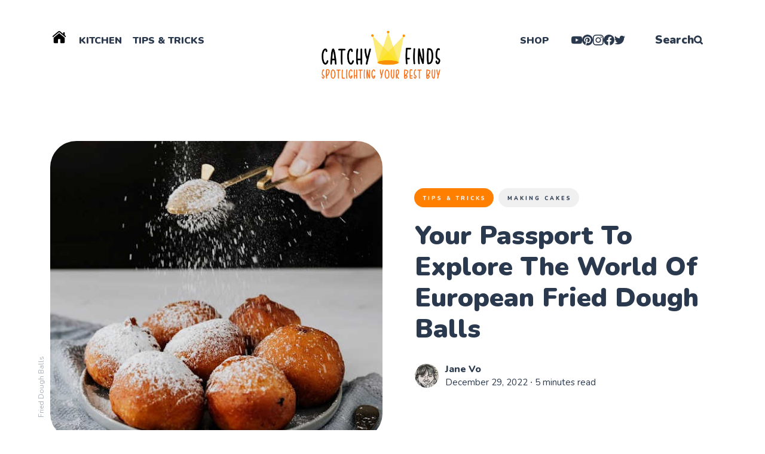

--- FILE ---
content_type: text/html; charset=utf-8
request_url: https://www.catchyfinds.com/fried-dough-balls/
body_size: 14687
content:
<!DOCTYPE html>
<html lang="en">
	<head>
		<meta charset="utf-8">
		<meta http-equiv="X-UA-Compatible" content="IE=edge">
		<title>Your Passport For Exploring The World Of Fried Dough Balls</title>
		<meta name="HandheldFriendly" content="True">
		<meta name="viewport" content="width=device-width, initial-scale=1">
		<link rel="preconnect" href="https://fonts.googleapis.com"> 
<link rel="preconnect" href="https://fonts.gstatic.com" crossorigin>
<link rel="preload" as="style" href="https://fonts.googleapis.com/css2?family=Nunito:ital,wght@0,400;0,800;0,900;1,400;1,800;1,900&display=swap">
<link rel="stylesheet" href="https://fonts.googleapis.com/css2?family=Nunito:ital,wght@0,400;0,800;0,900;1,400;1,800;1,900&display=swap">		<link rel="stylesheet" type="text/css" href="https://www.catchyfinds.com/assets/css/screen.css?v=51d3b1df58">
		<style>hr{background-image:url("data:image/svg+xml;utf8,<svg role='img' viewBox='0 0 136 24' xmlns='http://www.w3.org/2000/svg'><path d='M1.525 1.525a3.5 3.5 0 014.95 0L20 15.05 33.525 1.525a3.5 3.5 0 014.95 0L52 15.05 65.525 1.525a3.5 3.5 0 014.95 0L84 15.05 97.525 1.525a3.5 3.5 0 014.95 0L116 15.05l13.525-13.525a3.5 3.5 0 014.95 4.95l-16 16a3.5 3.5 0 01-4.95 0L100 8.95 86.475 22.475a3.5 3.5 0 01-4.95 0L68 8.95 54.475 22.475a3.5 3.5 0 01-4.95 0L36 8.95 22.475 22.475a3.5 3.5 0 01-4.95 0l-16-16a3.5 3.5 0 010-4.95z'/></svg>")}</style>

		<style>
			:root{
				--featured-section-bg-color :#fee8ba;
			}
		</style>
		<meta name="description" content="Looking for the perfect fried dough recipe? Look no further! With our 3 recipes, you can take your tastebuds on an international adventure!">
    <link rel="icon" href="https://www.catchyfinds.com/content/images/size/w256h256/2023/03/New_Catchy-Finds_Icon-Black_1000-x-1000.png" type="image/png">
    <link rel="canonical" href="https://www.catchyfinds.com/fried-dough-balls/">
    <meta name="referrer" content="no-referrer-when-downgrade">
    
    <meta property="og:site_name" content="CatchyFinds">
    <meta property="og:type" content="article">
    <meta property="og:title" content="Your Passport For Exploring The World Of Fried Dough Balls">
    <meta property="og:description" content="Looking for the perfect fried dough recipe? With these 3 recipes and minimal effort, you can take your tastebuds on an international adventure from home!">
    <meta property="og:url" content="https://www.catchyfinds.com/fried-dough-balls/">
    <meta property="og:image" content="https://www.catchyfinds.com/content/images/2022/12/FI_Fried-Dough-4-1.jpg">
    <meta property="article:published_time" content="2022-12-29T16:00:44.000Z">
    <meta property="article:modified_time" content="2022-12-29T19:35:54.000Z">
    <meta property="article:tag" content="Tips &amp;amp; Tricks">
    <meta property="article:tag" content="Making Cakes">
    
    <meta property="article:publisher" content="https://www.facebook.com/CatchyFinds.Official">
    <meta property="article:author" content="https://www.facebook.com/CatchyFinds.Official">
    <meta name="twitter:card" content="summary_large_image">
    <meta name="twitter:title" content="Your Passport For Exploring The World Of Fried Dough Balls">
    <meta name="twitter:description" content="Looking for the perfect fried dough recipe? With these 3 recipes and minimal effort, you can take your tastebuds on an international adventure from home!">
    <meta name="twitter:url" content="https://www.catchyfinds.com/fried-dough-balls/">
    <meta name="twitter:image" content="https://www.catchyfinds.com/content/images/2022/12/FI_Fried-Dough-4-1.jpg">
    <meta name="twitter:label1" content="Written by">
    <meta name="twitter:data1" content="Jane Vo">
    <meta name="twitter:label2" content="Filed under">
    <meta name="twitter:data2" content="Tips &amp; Tricks, Making Cakes">
    <meta name="twitter:site" content="@catchyfinds">
    <meta name="twitter:creator" content="@CatchyFinds">
    <meta property="og:image:width" content="544">
    <meta property="og:image:height" content="784">
    
    <script type="application/ld+json">
{
    "@context": "https://schema.org",
    "@type": "Article",
    "publisher": {
        "@type": "Organization",
        "name": "CatchyFinds",
        "url": "https://www.catchyfinds.com/",
        "logo": {
            "@type": "ImageObject",
            "url": "https://www.catchyfinds.com/content/images/2022/07/New_Catchy-Finds_Logo-White-Transparent_1640-x-856--1-.png"
        }
    },
    "author": {
        "@type": "Person",
        "name": "Jane Vo",
        "image": {
            "@type": "ImageObject",
            "url": "https://www.catchyfinds.com/content/images/size/w1200/2023/06/IMG_20230624_165952.jpg",
            "width": 1200,
            "height": 1405
        },
        "url": "https://www.catchyfinds.com/author/jane/",
        "sameAs": [
            "https://www.facebook.com/CatchyFinds.Official",
            "https://x.com/CatchyFinds"
        ]
    },
    "headline": "Your Passport For Exploring The World Of Fried Dough Balls",
    "url": "https://www.catchyfinds.com/fried-dough-balls/",
    "datePublished": "2022-12-29T16:00:44.000Z",
    "dateModified": "2022-12-29T19:35:54.000Z",
    "image": {
        "@type": "ImageObject",
        "url": "https://www.catchyfinds.com/content/images/2022/12/FI_Fried-Dough-4-1.jpg",
        "width": 544,
        "height": 784
    },
    "keywords": "Tips & Tricks, Making Cakes",
    "description": "Looking for the perfect fried dough recipe? With these 3 recipes and minimal effort, you can take your tastebuds on an international adventure from home!",
    "mainEntityOfPage": "https://www.catchyfinds.com/fried-dough-balls/"
}
    </script>

    <meta name="generator" content="Ghost 6.13">
    <link rel="alternate" type="application/rss+xml" title="CatchyFinds" href="https://www.catchyfinds.com/rss/">
    <script defer src="https://cdn.jsdelivr.net/ghost/portal@~2.56/umd/portal.min.js" data-i18n="true" data-ghost="https://www.catchyfinds.com/" data-key="3712c00e68af46a8d381721684" data-api="https://catchyfinds.ghost.io/ghost/api/content/" data-locale="en" crossorigin="anonymous"></script><style id="gh-members-styles">.gh-post-upgrade-cta-content,
.gh-post-upgrade-cta {
    display: flex;
    flex-direction: column;
    align-items: center;
    font-family: -apple-system, BlinkMacSystemFont, 'Segoe UI', Roboto, Oxygen, Ubuntu, Cantarell, 'Open Sans', 'Helvetica Neue', sans-serif;
    text-align: center;
    width: 100%;
    color: #ffffff;
    font-size: 16px;
}

.gh-post-upgrade-cta-content {
    border-radius: 8px;
    padding: 40px 4vw;
}

.gh-post-upgrade-cta h2 {
    color: #ffffff;
    font-size: 28px;
    letter-spacing: -0.2px;
    margin: 0;
    padding: 0;
}

.gh-post-upgrade-cta p {
    margin: 20px 0 0;
    padding: 0;
}

.gh-post-upgrade-cta small {
    font-size: 16px;
    letter-spacing: -0.2px;
}

.gh-post-upgrade-cta a {
    color: #ffffff;
    cursor: pointer;
    font-weight: 500;
    box-shadow: none;
    text-decoration: underline;
}

.gh-post-upgrade-cta a:hover {
    color: #ffffff;
    opacity: 0.8;
    box-shadow: none;
    text-decoration: underline;
}

.gh-post-upgrade-cta a.gh-btn {
    display: block;
    background: #ffffff;
    text-decoration: none;
    margin: 28px 0 0;
    padding: 8px 18px;
    border-radius: 4px;
    font-size: 16px;
    font-weight: 600;
}

.gh-post-upgrade-cta a.gh-btn:hover {
    opacity: 0.92;
}</style>
    <script defer src="https://cdn.jsdelivr.net/ghost/sodo-search@~1.8/umd/sodo-search.min.js" data-key="3712c00e68af46a8d381721684" data-styles="https://cdn.jsdelivr.net/ghost/sodo-search@~1.8/umd/main.css" data-sodo-search="https://catchyfinds.ghost.io/" data-locale="en" crossorigin="anonymous"></script>
    
    <link href="https://www.catchyfinds.com/webmentions/receive/" rel="webmention">
    <script defer src="/public/cards.min.js?v=51d3b1df58"></script>
    <link rel="stylesheet" type="text/css" href="/public/cards.min.css?v=51d3b1df58">
    <script defer src="/public/comment-counts.min.js?v=51d3b1df58" data-ghost-comments-counts-api="https://www.catchyfinds.com/members/api/comments/counts/"></script>
    <script defer src="/public/ghost-stats.min.js?v=51d3b1df58" data-stringify-payload="false" data-datasource="analytics_events" data-storage="localStorage" data-host="https://www.catchyfinds.com/.ghost/analytics/api/v1/page_hit"  tb_site_uuid="c2840b33-cffa-4d1f-8588-4dff20d086fe" tb_post_uuid="42566830-dd42-4c43-9b67-18af20a6abed" tb_post_type="post" tb_member_uuid="undefined" tb_member_status="undefined"></script><style>:root {--ghost-accent-color: #ff7f00;}</style>
    <style>
:root {
   --height-logo-header: 120px;
   --height-logo-footer: 120px;
   --height-logo-signin: 120px;
   --height-logo-mobile: 100px;
}
</style>

<link rel="shortcut icon" href="/path/to/favicon.ico">

<meta name="p:domain_verify" content="43c598de5fa2f56d294fc59691104e9f"/>



<meta name="ahrefs-site-verification" content="938cd979477f04c7dadba4b6cf77208cfbee32db4d39196bb608bdee2990ec9f">


<script src="https://ajax.googleapis.com/ajax/libs/jquery/3.5.1/jquery.min.js"></script> 
<script type="text/javascript">
   jQuery(document).ready(function($) {
       $('a').each(function() {
         var a = new RegExp('/' + window.location.host + '/');
         if (!a.test(this.href)) {
           $(this).click(function(event) {
             event.preventDefault();
             event.stopPropagation();
             window.open(this.href, '_blank');
           });
         }       
      });     
   });  
</script>


<meta name="facebook-domain-verification" content="84mh3mlxvp5n6ly540jbhv9i51ervz" />


<script src="//assets.pinterest.com/js/pinit.js"
type="text/javascript" async defer
data-pin-hover="true"></script>


    
<script>
pintrk('track', 'lead', {
lead_type: 'Newsletter'
});
</script>

<script>
pintrk('track', 'search', {
search_query: 'boots'
});
</script>

<script>
pintrk('track', 'viewcategory');
</script>

<script>
pintrk('track', 'custom');
</script>
</head>


<meta name="msvalidate.01" content="A89899FF80C78F06FE3C7C93ADAF1254" />

<script type="text/javascript">
    (function(c,l,a,r,i,t,y){
        c[a]=c[a]||function(){(c[a].q=c[a].q||[]).push(arguments)};
        t=l.createElement(r);t.async=1;t.src="https://www.clarity.ms/tag/"+i;
        y=l.getElementsByTagName(r)[0];y.parentNode.insertBefore(t,y);
    })(window, document, "clarity", "script", "fclk6gxtgx");
</script>
	</head>
	<body class="post-template tag-tips-and-tricks tag-hash-post-card-pastel-peach tag-making-cakes">
		<div class="global-wrap">
			<div class="global-content">
				<header class="header-section">
	<div class="header-wrap">
		<div class="header-logo is-image">
			<a href="https://www.catchyfinds.com" class="is-image"><img src="https://www.catchyfinds.com/content/images/2022/07/New_Catchy-Finds_Logo-White-Transparent_1640-x-856--1-.png" alt="CatchyFinds"></a>
		</div>
		<div class="header-nav">
			<input id="toggle" class="header-checkbox" type="checkbox">
			<label class="header-toggle" for="toggle">
				<span>
					<span class="bar"></span>
					<span class="bar"></span>
					<span class="bar"></span>
				</span>
			</label>
			<nav class="is-search">
				<ul class="c-navs">
	    <li class="" role="menuitem">
            <a class="home" href="/"><img height="30px" src="https://www.catchyfinds.com/assets/icons/home-page.png?v=51d3b1df58" alt="home-icon"></a>
        </li>
<li class="c-nav c-nav__item--main"><a href="https://www.catchyfinds.com/tag/kitchen/" class="c ">KITCHEN</a></li>
<li class="c-nav c-nav__item--main"><a href="https://www.catchyfinds.com/tag/blender/" class="c ">- Blender</a></li>
<li class="c-nav c-nav__item--main"><a href="https://www.catchyfinds.com/tag/coffee/" class="c ">- Coffee</a></li>
<li class="c-nav c-nav__item--main"><a href="https://www.catchyfinds.com/tag/airfryer/" class="c ">- Air Fryer</a></li>
<li class="c-nav c-nav__item--main"><a href="https://www.catchyfinds.com/tag/toaster/" class="c ">- Toaster</a></li>
<li class="c-nav c-nav__item--main"><a href="https://www.catchyfinds.com/tag/oven/" class="c ">- Oven</a></li>
<li class="c-nav c-nav__item--main"><a href="https://www.catchyfinds.com/tag/baking/" class="c ">- Baking</a></li>
<li class="c-nav c-nav__item--main"><a href="https://www.catchyfinds.com/tag/electric-cooker/" class="c ">- Cooker</a></li>
<li class="c-nav c-nav__item--main"><a href="https://www.catchyfinds.com/tag/barbeque/" class="c ">- BBQ</a></li>
<li class="c-nav c-nav__item--main"><a href="https://www.catchyfinds.com/tag/potsandpans/" class="c ">- Pot &amp; Pan</a></li>
<li class="c-nav c-nav__item--main"><a href="https://www.catchyfinds.com/tag/tips-and-tricks/" class="c ">TIPS &amp; TRICKS</a></li>
<li class="c-nav c-nav__item--main"><a href="https://www.catchyfinds.com/tag/making-smoothies/" class="c ">- Making Smoothies</a></li>
<li class="c-nav c-nav__item--main"><a href="https://www.catchyfinds.com/tag/brewing-coffee/" class="c ">- Brewing Coffee</a></li>
<li class="c-nav c-nav__item--main"><a href="https://www.catchyfinds.com/tag/making-cakes/" class="c ">- Making Cakes</a></li>
<li class="c-nav c-nav__item--main"><a href="https://www.catchyfinds.com/tag/baking-bread/" class="c ">- Baking Bread</a></li>
<li class="c-nav c-nav__item--main"><a href="https://www.catchyfinds.com/tag/making-meals/" class="c ">- Making Meals</a></li>
<li class="c-nav c-nav__item--main"><a href="https://www.catchyfinds.com/tag/cooking-beets/" class="c ">- Cooking Beets</a></li>
<script>
  var dropDown_list = [],
    latest_navigation_item,
    nav_list = document.querySelectorAll('.header-wrap nav .c-nav.c-nav__item--main');
  var newMenuList = [];
  var menuTree = {};
  nav_list.forEach( (item, index) => {
    if(item.childNodes[0].innerText.startsWith('-')) {
      if(menuTree[newMenuList.length - 1]) {
        menuTree[newMenuList.length - 1].push(item);
      } else {
        menuTree[newMenuList.length - 1] = [item];
      }
    } else {
      newMenuList.push(item);
    }
  });
  nav_list = newMenuList.map((item, index) => {
    if(menuTree[index]) {
      let dropdown = document.createElement('ul');
      dropdown.className = 'c-nav__dropDown u-plain-list';
      menuTree[index].forEach(child => {
        dropDown_item_text = child.childNodes[0].innerText;
        child.childNodes[0].innerText = dropDown_item_text.replace('- ', '');
        dropdown.appendChild(child);
      });
      item.className += ' is-dropdown';
      item.appendChild(dropdown);
    }
    return item;
  });
</script>
</ul>
				<ul class="cc-right-nav">
					<li><a href="https://www.catchycorner.com">SHOP</a></li>
				<ul class="social-icons">
					<a href="" aria-label="link YouTube"><svg role="img" viewBox="0 0 24 24" xmlns="http://www.w3.org/2000/svg"><path class="a" d="M23.495 6.205a3.007 3.007 0 0 0-2.088-2.088c-1.87-.501-9.396-.501-9.396-.501s-7.507-.01-9.396.501A3.007 3.007 0 0 0 .527 6.205a31.247 31.247 0 0 0-.522 5.805 31.247 31.247 0 0 0 .522 5.783 3.007 3.007 0 0 0 2.088 2.088c1.868.502 9.396.502 9.396.502s7.506 0 9.396-.502a3.007 3.007 0 0 0 2.088-2.088 31.247 31.247 0 0 0 .5-5.783 31.247 31.247 0 0 0-.5-5.805zM9.609 15.601V8.408l6.264 3.602z"/></svg></a>
<a href="https://nl.pinterest.com/CatchyFinds/" aria-label="link Pinterest"><svg role="img" viewBox="0 0 24 24" xmlns="http://www.w3.org/2000/svg"><path d="M12.017 0C5.396 0 .029 5.367.029 11.987c0 5.079 3.158 9.417 7.618 11.162-.105-.949-.199-2.403.041-3.439.219-.937 1.406-5.957 1.406-5.957s-.359-.72-.359-1.781c0-1.663.967-2.911 2.168-2.911 1.024 0 1.518.769 1.518 1.688 0 1.029-.653 2.567-.992 3.992-.285 1.193.6 2.165 1.775 2.165 2.128 0 3.768-2.245 3.768-5.487 0-2.861-2.063-4.869-5.008-4.869-3.41 0-5.409 2.562-5.409 5.199 0 1.033.394 2.143.889 2.741.099.12.112.225.085.345-.09.375-.293 1.199-.334 1.363-.053.225-.172.271-.401.165-1.495-.69-2.433-2.878-2.433-4.646 0-3.776 2.748-7.252 7.92-7.252 4.158 0 7.392 2.967 7.392 6.923 0 4.135-2.607 7.462-6.233 7.462-1.214 0-2.354-.629-2.758-1.379l-.749 2.848c-.269 1.045-1.004 2.352-1.498 3.146 1.123.345 2.306.535 3.55.535 6.607 0 11.985-5.365 11.985-11.987C23.97 5.39 18.592.026 11.985.026L12.017 0z"/></svg></a>
<a href="https://www.instagram.com/catchyfinds/" aria-label="link Instagram"><svg role="img" viewBox="0 0 24 24" xmlns="http://www.w3.org/2000/svg"><path d="M12 0C8.74 0 8.333.015 7.053.072 5.775.132 4.905.333 4.14.63c-.789.306-1.459.717-2.126 1.384S.935 3.35.63 4.14C.333 4.905.131 5.775.072 7.053.012 8.333 0 8.74 0 12s.015 3.667.072 4.947c.06 1.277.261 2.148.558 2.913.306.788.717 1.459 1.384 2.126.667.666 1.336 1.079 2.126 1.384.766.296 1.636.499 2.913.558C8.333 23.988 8.74 24 12 24s3.667-.015 4.947-.072c1.277-.06 2.148-.262 2.913-.558.788-.306 1.459-.718 2.126-1.384.666-.667 1.079-1.335 1.384-2.126.296-.765.499-1.636.558-2.913.06-1.28.072-1.687.072-4.947s-.015-3.667-.072-4.947c-.06-1.277-.262-2.149-.558-2.913-.306-.789-.718-1.459-1.384-2.126C21.319 1.347 20.651.935 19.86.63c-.765-.297-1.636-.499-2.913-.558C15.667.012 15.26 0 12 0zm0 2.16c3.203 0 3.585.016 4.85.071 1.17.055 1.805.249 2.227.415.562.217.96.477 1.382.896.419.42.679.819.896 1.381.164.422.36 1.057.413 2.227.057 1.266.07 1.646.07 4.85s-.015 3.585-.074 4.85c-.061 1.17-.256 1.805-.421 2.227-.224.562-.479.96-.899 1.382-.419.419-.824.679-1.38.896-.42.164-1.065.36-2.235.413-1.274.057-1.649.07-4.859.07-3.211 0-3.586-.015-4.859-.074-1.171-.061-1.816-.256-2.236-.421-.569-.224-.96-.479-1.379-.899-.421-.419-.69-.824-.9-1.38-.165-.42-.359-1.065-.42-2.235-.045-1.26-.061-1.649-.061-4.844 0-3.196.016-3.586.061-4.861.061-1.17.255-1.814.42-2.234.21-.57.479-.96.9-1.381.419-.419.81-.689 1.379-.898.42-.166 1.051-.361 2.221-.421 1.275-.045 1.65-.06 4.859-.06l.045.03zm0 3.678c-3.405 0-6.162 2.76-6.162 6.162 0 3.405 2.76 6.162 6.162 6.162 3.405 0 6.162-2.76 6.162-6.162 0-3.405-2.76-6.162-6.162-6.162zM12 16c-2.21 0-4-1.79-4-4s1.79-4 4-4 4 1.79 4 4-1.79 4-4 4zm7.846-10.405c0 .795-.646 1.44-1.44 1.44-.795 0-1.44-.646-1.44-1.44 0-.794.646-1.439 1.44-1.439.793-.001 1.44.645 1.44 1.439z"/></svg></a>
	<a href="https://www.facebook.com/CatchyFinds.Official" aria-label="link Facebook"><svg role="img" viewBox="0 0 24 24" xmlns="http://www.w3.org/2000/svg"><path d="M23.9981 11.9991C23.9981 5.37216 18.626 0 11.9991 0C5.37216 0 0 5.37216 0 11.9991C0 17.9882 4.38789 22.9522 10.1242 23.8524V15.4676H7.07758V11.9991H10.1242V9.35553C10.1242 6.34826 11.9156 4.68714 14.6564 4.68714C15.9692 4.68714 17.3424 4.92149 17.3424 4.92149V7.87439H15.8294C14.3388 7.87439 13.8739 8.79933 13.8739 9.74824V11.9991H17.2018L16.6698 15.4676H13.8739V23.8524C19.6103 22.9522 23.9981 17.9882 23.9981 11.9991Z"/></svg></a>
    <a href="https://x.com/catchyfinds" aria-label="link Twitter"><svg role="img" viewBox="0 0 24 24" xmlns="http://www.w3.org/2000/svg"><path d="M23.954 4.569c-.885.389-1.83.654-2.825.775 1.014-.611 1.794-1.574 2.163-2.723-.951.555-2.005.959-3.127 1.184-.896-.959-2.173-1.559-3.591-1.559-2.717 0-4.92 2.203-4.92 4.917 0 .39.045.765.127 1.124C7.691 8.094 4.066 6.13 1.64 3.161c-.427.722-.666 1.561-.666 2.475 0 1.71.87 3.213 2.188 4.096-.807-.026-1.566-.248-2.228-.616v.061c0 2.385 1.693 4.374 3.946 4.827-.413.111-.849.171-1.296.171-.314 0-.615-.03-.916-.086.631 1.953 2.445 3.377 4.604 3.417-1.68 1.319-3.809 2.105-6.102 2.105-.39 0-.779-.023-1.17-.067 2.189 1.394 4.768 2.209 7.557 2.209 9.054 0 13.999-7.496 13.999-13.986 0-.209 0-.42-.015-.63.961-.689 1.8-1.56 2.46-2.548l-.047-.02z"/></svg></a>





				</ul>
				<li class="header-search" data-ghost-search><p> Search </p><svg role="img" viewBox="0 0 24 24" xmlns="http://www.w3.org/2000/svg"><path d="M16.281 19.26c-1.675 1.022-3.855 1.695-5.784 1.693C4.7 20.952 0 16.261 0 10.476S4.7 0 10.497 0s10.497 4.69 10.497 10.476c0 2-.633 4.034-1.618 5.644l3.902 3.893c.465.465.743 1.1.721 1.753-.04 1.121-.78 2-2.034 2.105-.663.056-1.313-.25-1.782-.717l-3.902-3.894zm-5.748-2.54c3.426-.02 6.238-2.841 6.238-6.265 0-3.435-2.834-6.264-6.275-6.264-3.443 0-6.278 2.829-6.278 6.264s2.835 6.262 6.278 6.262l.037.002z"/></svg></li>
				</ul>
			</nav>
		</div>
	</div>
</header>				<main class="global-main">
					<progress class="post-progress"></progress>
<article class="post-section">
	<div class="post-header item is-hero">
	<div class="item-container">
		<div class="item-image global-image">
			<img srcset="/content/images/size/w400/2022/12/FI_Fried-Dough-4-1.jpg 400w, 
			 /content/images/size/w800/2022/12/FI_Fried-Dough-4-1.jpg 800w,
			 /content/images/size/w1200/2022/12/FI_Fried-Dough-4-1.jpg 1200w,
			 /content/images/size/w1600/2022/12/FI_Fried-Dough-4-1.jpg 1600w"
	 sizes="(max-width:480px) 350px, (max-width:1440px) 800px, 1200px"
	 src="/content/images/size/w1200/2022/12/FI_Fried-Dough-4-1.jpg"
	 loading="lazy"
	 alt="Your Passport To Explore The World Of European Fried Dough Balls">				<span>Fried Dough Balls</span>
		</div>
		<div class="item-content">
			<div class="item-tags global-tags">
								<a href="/tag/tips-and-tricks/">Tips &amp; Tricks</a><a href="/tag/making-cakes/">Making Cakes</a>
			</div>
			<h1 class="item-title">Your Passport To Explore The World Of European Fried Dough Balls</h1>
			<p class="item-excerpt global-zigzag">
				<svg role='img' viewBox='0 0 136 24' xmlns='http://www.w3.org/2000/svg'><path d='M1.525 1.525a3.5 3.5 0 014.95 0L20 15.05 33.525 1.525a3.5 3.5 0 014.95 0L52 15.05 65.525 1.525a3.5 3.5 0 014.95 0L84 15.05 97.525 1.525a3.5 3.5 0 014.95 0L116 15.05l13.525-13.525a3.5 3.5 0 014.95 4.95l-16 16a3.5 3.5 0 01-4.95 0L100 8.95 86.475 22.475a3.5 3.5 0 01-4.95 0L68 8.95 54.475 22.475a3.5 3.5 0 01-4.95 0L36 8.95 22.475 22.475a3.5 3.5 0 01-4.95 0l-16-16a3.5 3.5 0 010-4.95z'/></svg>				Looking for the perfect fried dough recipe? With these 3 recipes and minimal effort, you can take your tastebuds on an international adventure from home!
			</p>
			<div class="item-meta global-meta">
				<div class="item-profile-image">
					<a href="/author/jane/" class="global-image">
						<img src="/content/images/size/w120/2023/06/IMG_20230624_165952.jpg" loading="lazy" alt="Jane Vo">					</a>
				</div>
				<div class="item-authors">
					<a href="/author/jane/">Jane Vo</a>
					<div class="item-time">
						<time datetime="2022-12-29">December 29, 2022</time> ∙ 5 minutes read
					</div>
				</div>
			</div>
		</div>
	</div>
</div><div class="post-wrap">
	<div class="post-sidebar">
		<div class="lets-connect">
			<span>Let's connect</span>
			<ul>
			<a href="" aria-label="link YouTube"><svg role="img" viewBox="0 0 24 24" xmlns="http://www.w3.org/2000/svg"><path class="a" d="M23.495 6.205a3.007 3.007 0 0 0-2.088-2.088c-1.87-.501-9.396-.501-9.396-.501s-7.507-.01-9.396.501A3.007 3.007 0 0 0 .527 6.205a31.247 31.247 0 0 0-.522 5.805 31.247 31.247 0 0 0 .522 5.783 3.007 3.007 0 0 0 2.088 2.088c1.868.502 9.396.502 9.396.502s7.506 0 9.396-.502a3.007 3.007 0 0 0 2.088-2.088 31.247 31.247 0 0 0 .5-5.783 31.247 31.247 0 0 0-.5-5.805zM9.609 15.601V8.408l6.264 3.602z"/></svg></a>
<a href="https://nl.pinterest.com/CatchyFinds/" aria-label="link Pinterest"><svg role="img" viewBox="0 0 24 24" xmlns="http://www.w3.org/2000/svg"><path d="M12.017 0C5.396 0 .029 5.367.029 11.987c0 5.079 3.158 9.417 7.618 11.162-.105-.949-.199-2.403.041-3.439.219-.937 1.406-5.957 1.406-5.957s-.359-.72-.359-1.781c0-1.663.967-2.911 2.168-2.911 1.024 0 1.518.769 1.518 1.688 0 1.029-.653 2.567-.992 3.992-.285 1.193.6 2.165 1.775 2.165 2.128 0 3.768-2.245 3.768-5.487 0-2.861-2.063-4.869-5.008-4.869-3.41 0-5.409 2.562-5.409 5.199 0 1.033.394 2.143.889 2.741.099.12.112.225.085.345-.09.375-.293 1.199-.334 1.363-.053.225-.172.271-.401.165-1.495-.69-2.433-2.878-2.433-4.646 0-3.776 2.748-7.252 7.92-7.252 4.158 0 7.392 2.967 7.392 6.923 0 4.135-2.607 7.462-6.233 7.462-1.214 0-2.354-.629-2.758-1.379l-.749 2.848c-.269 1.045-1.004 2.352-1.498 3.146 1.123.345 2.306.535 3.55.535 6.607 0 11.985-5.365 11.985-11.987C23.97 5.39 18.592.026 11.985.026L12.017 0z"/></svg></a>
<a href="https://www.instagram.com/catchyfinds/" aria-label="link Instagram"><svg role="img" viewBox="0 0 24 24" xmlns="http://www.w3.org/2000/svg"><path d="M12 0C8.74 0 8.333.015 7.053.072 5.775.132 4.905.333 4.14.63c-.789.306-1.459.717-2.126 1.384S.935 3.35.63 4.14C.333 4.905.131 5.775.072 7.053.012 8.333 0 8.74 0 12s.015 3.667.072 4.947c.06 1.277.261 2.148.558 2.913.306.788.717 1.459 1.384 2.126.667.666 1.336 1.079 2.126 1.384.766.296 1.636.499 2.913.558C8.333 23.988 8.74 24 12 24s3.667-.015 4.947-.072c1.277-.06 2.148-.262 2.913-.558.788-.306 1.459-.718 2.126-1.384.666-.667 1.079-1.335 1.384-2.126.296-.765.499-1.636.558-2.913.06-1.28.072-1.687.072-4.947s-.015-3.667-.072-4.947c-.06-1.277-.262-2.149-.558-2.913-.306-.789-.718-1.459-1.384-2.126C21.319 1.347 20.651.935 19.86.63c-.765-.297-1.636-.499-2.913-.558C15.667.012 15.26 0 12 0zm0 2.16c3.203 0 3.585.016 4.85.071 1.17.055 1.805.249 2.227.415.562.217.96.477 1.382.896.419.42.679.819.896 1.381.164.422.36 1.057.413 2.227.057 1.266.07 1.646.07 4.85s-.015 3.585-.074 4.85c-.061 1.17-.256 1.805-.421 2.227-.224.562-.479.96-.899 1.382-.419.419-.824.679-1.38.896-.42.164-1.065.36-2.235.413-1.274.057-1.649.07-4.859.07-3.211 0-3.586-.015-4.859-.074-1.171-.061-1.816-.256-2.236-.421-.569-.224-.96-.479-1.379-.899-.421-.419-.69-.824-.9-1.38-.165-.42-.359-1.065-.42-2.235-.045-1.26-.061-1.649-.061-4.844 0-3.196.016-3.586.061-4.861.061-1.17.255-1.814.42-2.234.21-.57.479-.96.9-1.381.419-.419.81-.689 1.379-.898.42-.166 1.051-.361 2.221-.421 1.275-.045 1.65-.06 4.859-.06l.045.03zm0 3.678c-3.405 0-6.162 2.76-6.162 6.162 0 3.405 2.76 6.162 6.162 6.162 3.405 0 6.162-2.76 6.162-6.162 0-3.405-2.76-6.162-6.162-6.162zM12 16c-2.21 0-4-1.79-4-4s1.79-4 4-4 4 1.79 4 4-1.79 4-4 4zm7.846-10.405c0 .795-.646 1.44-1.44 1.44-.795 0-1.44-.646-1.44-1.44 0-.794.646-1.439 1.44-1.439.793-.001 1.44.645 1.44 1.439z"/></svg></a>
	<a href="https://www.facebook.com/CatchyFinds.Official" aria-label="link Facebook"><svg role="img" viewBox="0 0 24 24" xmlns="http://www.w3.org/2000/svg"><path d="M23.9981 11.9991C23.9981 5.37216 18.626 0 11.9991 0C5.37216 0 0 5.37216 0 11.9991C0 17.9882 4.38789 22.9522 10.1242 23.8524V15.4676H7.07758V11.9991H10.1242V9.35553C10.1242 6.34826 11.9156 4.68714 14.6564 4.68714C15.9692 4.68714 17.3424 4.92149 17.3424 4.92149V7.87439H15.8294C14.3388 7.87439 13.8739 8.79933 13.8739 9.74824V11.9991H17.2018L16.6698 15.4676H13.8739V23.8524C19.6103 22.9522 23.9981 17.9882 23.9981 11.9991Z"/></svg></a>
    <a href="https://x.com/catchyfinds" aria-label="link Twitter"><svg role="img" viewBox="0 0 24 24" xmlns="http://www.w3.org/2000/svg"><path d="M23.954 4.569c-.885.389-1.83.654-2.825.775 1.014-.611 1.794-1.574 2.163-2.723-.951.555-2.005.959-3.127 1.184-.896-.959-2.173-1.559-3.591-1.559-2.717 0-4.92 2.203-4.92 4.917 0 .39.045.765.127 1.124C7.691 8.094 4.066 6.13 1.64 3.161c-.427.722-.666 1.561-.666 2.475 0 1.71.87 3.213 2.188 4.096-.807-.026-1.566-.248-2.228-.616v.061c0 2.385 1.693 4.374 3.946 4.827-.413.111-.849.171-1.296.171-.314 0-.615-.03-.916-.086.631 1.953 2.445 3.377 4.604 3.417-1.68 1.319-3.809 2.105-6.102 2.105-.39 0-.779-.023-1.17-.067 2.189 1.394 4.768 2.209 7.557 2.209 9.054 0 13.999-7.496 13.999-13.986 0-.209 0-.42-.015-.63.961-.689 1.8-1.56 2.46-2.548l-.047-.02z"/></svg></a>





			</ul>
		</div>
		<div class="pin-this-recipe">
			<span>Pin To Pinterest</span>
			<a class="pin-this-post" target="_blank" href="">
				<img src="https://www.catchyfinds.com/content/images/2022/12/FI_Fried-Dough-4-1.jpg" alt="pin this post" onerror="this.style.display='none'" >
			</a>
		</div>
		<div class="pin-this-recipe popular-read">
			<span>Popular Read</span>
			<a href="/best-toaster-oven/">
				<img src="https://www.catchyfinds.com/content/images/2022/10/Feature-Image_Square_Toaster-Oven-2.jpg" alt="pin this post" onerror="this.style.display='none'">
				<p>The Best Toaster Oven Review: 8 Top Picks &amp; Helpful Guide You Need</p>
			</a>
			<a href="/best-sushi-rice-cooker/">
				<img src="https://www.catchyfinds.com/content/images/2022/10/FI_Rice-cooker-7-1.jpg" alt="pin this post" onerror="this.style.display='none'">
				<p>The Best Sushi Rice Cooker For Perfect Sushi Rolls Every Time</p>
			</a>
			<a href="/best-pan-for-roasting-vegetables/">
				<img src="https://www.catchyfinds.com/content/images/2022/09/Roasting-Vegetables_Feature--1.jpg" alt="pin this post" onerror="this.style.display='none'">
				<p>Best Pan For Roasting Vegetables: Home Chefs&#x27; Favorite Kitchen Ally</p>
			</a>
			<a href="/best-pan-to-cook-eggs/">
				<img src="https://www.catchyfinds.com/content/images/2022/09/Eggs-Dishes_Feature-image-7.jpg" alt="pin this post" onerror="this.style.display='none'">
				<p>Your Best Pan To Cook Eggs For An Egg-Cellent Result Every Time</p>
			</a>
			<a href="/best-espresso-machine-under-500/">
				<img src="https://www.catchyfinds.com/content/images/2022/08/91-95_Feature-image--copy-9.jpg" alt="pin this post" onerror="this.style.display='none'">
				<p>A Home Barista Must-Have: The Best Espresso Machine Under 500 US$</p>
			</a>
			<a href="/electric-citrus-juicers/">
				<img src="https://images.unsplash.com/photo-1633932934464-5420d4bc89e6?crop&#x3D;entropy&amp;cs&#x3D;tinysrgb&amp;fit&#x3D;max&amp;fm&#x3D;jpg&amp;ixid&#x3D;MnwxMTc3M3wwfDF8c2VhcmNofDM5M3x8Y2l0cnVzfGVufDB8fHx8MTY1OTIxNDUzMg&amp;ixlib&#x3D;rb-1.2.1&amp;q&#x3D;80&amp;w&#x3D;2000" alt="pin this post" onerror="this.style.display='none'">
				<p>5 Best Electric Citrus Juicers Ensuring Your Daily Fresh-Squeezed Juice Supply</p>
			</a>
			<a href="/classic-waffle-maker/">
				<img src="https://www.catchyfinds.com/content/images/2022/07/46_Classic-Waffle-Maker.jpg" alt="pin this post" onerror="this.style.display='none'">
				<p>Grab A Classic Waffle Maker: Indulge In Your Favorite Morning Treats</p>
			</a>
			<a href="/best-buy-air-fryer/">
				<img src="https://www.catchyfinds.com/content/images/2022/12/1_FI_Best-Buy-Air-Fryer-Review.jpg" alt="pin this post" onerror="this.style.display='none'">
				<p>3 Picks Of The Best Buy Air Fryer: Your Versatile Kitchen Assistant</p>
			</a>
		</div>
	</div>

	<div class="post-content">
		<div class="toc-wrap">
			<div class="toc-c">
			<h4>Content Summary <svg id="Regular" xmlns="http://www.w3.org/2000/svg" viewBox="0 0 24 24"><path class="cls-1" d="M23.25,7.311,12.53,18.03a.749.749,0,0,1-1.06,0L.75,7.311"></path></svg></h4>
          	<aside class="toc h-80vh"></aside>
			</div>
     	</div>
		<p>Get ready to travel through Europe (in your kitchen) and explore 3 unique fried dough ball recipes from Italy, Spain, and The Netherlands. So let's get fried-ing!</p><h3 id="dutch-oliebollen-fried-dough-balls-recipe">Dutch Oliebollen: Fried Dough Balls Recipe</h3><p>If you’re looking for a sweet treat that packs a punch, Dutch Oliebollen is definitely an option worth trying. The traditional tasty deep-fried doughnuts are filled with raisins and coated in powdered sugar. </p><p>These delectable treats are best served warm and are a favorite must-have food among the Dutch families during the New Year holiday.</p><figure class="kg-card kg-gallery-card kg-width-wide kg-card-hascaption"><div class="kg-gallery-container"><div class="kg-gallery-row"><div class="kg-gallery-image"><img src="https://www.catchyfinds.com/content/images/2022/12/FI_H_Fried-Dough-8.jpg" width="700" height="550" loading="lazy" alt srcset="https://www.catchyfinds.com/content/images/size/w600/2022/12/FI_H_Fried-Dough-8.jpg 600w, https://www.catchyfinds.com/content/images/2022/12/FI_H_Fried-Dough-8.jpg 700w"></div><div class="kg-gallery-image"><img src="https://www.catchyfinds.com/content/images/2022/12/FI_Fried-Dough-1.jpg" width="544" height="784" loading="lazy" alt></div><div class="kg-gallery-image"><img src="https://www.catchyfinds.com/content/images/2022/12/FI_H_Fried-Dough-9.jpg" width="700" height="550" loading="lazy" alt srcset="https://www.catchyfinds.com/content/images/size/w600/2022/12/FI_H_Fried-Dough-9.jpg 600w, https://www.catchyfinds.com/content/images/2022/12/FI_H_Fried-Dough-9.jpg 700w"></div></div><div class="kg-gallery-row"><div class="kg-gallery-image"><img src="https://www.catchyfinds.com/content/images/2022/12/FI_Fried-Dough-6-1.jpg" width="544" height="784" loading="lazy" alt></div><div class="kg-gallery-image"><img src="https://www.catchyfinds.com/content/images/2022/12/FI_Fried-Dough-7-1.jpg" width="544" height="784" loading="lazy" alt></div></div></div><figcaption>Oliebollen: Dutch Fried Dough Balls</figcaption></figure><p>Today we'll share with you our own unique recipe for the best Dutch Oliebollen that you have ever tried. An inventive take on a classic Dutch recipe, this dish is sure to surprise you!</p><p>We have been perfecting a secret recipe for some years, which we have eagerly shared with our Dutch friends and neighbors - all of whom have raved about it! </p><p><strong>Ingredients:</strong></p><ul><li>1 cup (250 grams) of all-purpose flour</li><li>1 teaspoon (5ml) of baking powder</li><li>2 large eggs, lightly beaten</li></ul><p><em>(The 3 above ingredients: flour, baking powder and eggs can be skipped and replaced by a ready Oliebollen dough mix)</em></p><ul><li>1/2 cup (100g) of light brown sugar, packed</li><li>1/2 cup (120ml) of whole milk, at room temperature</li><li>1/2 cup (120ml) of beer, such as a lager or ale, at room temperature</li><li>1/2 cup (100g) of dried raisins</li><li>1/2 cup (100g) of dried cranberries</li><li>A pinch of fine sea salt</li><li>1 tablespoon (15ml) freshly grated orange and lemon zest</li><li>High-quality oil for frying, such as vegetable or canola oil</li><li>Powder sugar for garnish</li></ul><p><strong>Instructions:</strong></p><ol><li>Mix 2 dried fruits in a bowl, add 1 cup (240ml) of warm water. Let it sit and soak for 45-60 minutes.</li><li>After the dried fruits have become plump and tender, save any left-over water. Don't discard this liquid - store it instead to use with your wet components down the line! <em><strong>(This liquid adds the natural sweetness and flavor to the fried dough balls).</strong></em></li><li>In a large bowl, mix the flour, baking powder, sugar and salt. Set aside. <em><strong>(The flour and baking powder can be skipped and replaced by a ready Oliebollen dough mix)</strong></em></li><li>In a separate bowl, whisk together the eggs, milk, and beer. </li><li>Add the dried fruits water that has been saved in step 1 into the milk and beer mixture. Stir all.</li><li>Pour the wet ingredients into the dry ingredients and stir until just combined; do not overmix it.</li><li>Add in the dried fruit and citrus zest and mix one last time lightly to combine them with the batter.</li><li>Cover the batter, let it raise for about 100-120 minutes. <em><strong>(It can be ready after 60-70 minutes, but the longer it rests, the lighter fried dough balls you’ll have after frying).</strong></em></li><li>When ready, heat the oil in a large pot over medium-high heat until it reaches 375°F (190°C).</li><li>Carefully drop spoonfuls of the batter into the hot oil and fry until golden brown.</li><li>Drain fried oliebollen on a paper-towel lined plate to absorb the extra oil.</li><li>Enjoy with your favorite toppings and garnish with powdered sugar.</li></ol><h3 id="zeppole-italian-fried-dough-balls">Zeppole: Italian Fried Dough Balls</h3><p>Italian fried dough balls—also known as Zeppole—are light and fluffy and usually served in the shape of a ring. They are made with flour, sugar, eggs, butter, yeast, and salt. </p><p>This indulgent fritter is typically dusted with a sprinkle of powdered sugar, and can be filled to your taste with creamy custard, luscious jelly, delectable cannoli-style pastry cream or an irresistible butter and honey mixture.</p><figure class="kg-card kg-gallery-card kg-width-wide kg-card-hascaption"><div class="kg-gallery-container"><div class="kg-gallery-row"><div class="kg-gallery-image"><img src="https://www.catchyfinds.com/content/images/2022/12/FI_Fried-Dough-3.jpg" width="544" height="784" loading="lazy" alt></div><div class="kg-gallery-image"><img src="https://www.catchyfinds.com/content/images/2022/12/FI_H_Fried-Dough-6.jpg" width="700" height="550" loading="lazy" alt srcset="https://www.catchyfinds.com/content/images/size/w600/2022/12/FI_H_Fried-Dough-6.jpg 600w, https://www.catchyfinds.com/content/images/2022/12/FI_H_Fried-Dough-6.jpg 700w"></div><div class="kg-gallery-image"><img src="https://www.catchyfinds.com/content/images/2022/12/FI_H_Fried-Dough-7.jpg" width="700" height="550" loading="lazy" alt srcset="https://www.catchyfinds.com/content/images/size/w600/2022/12/FI_H_Fried-Dough-7.jpg 600w, https://www.catchyfinds.com/content/images/2022/12/FI_H_Fried-Dough-7.jpg 700w"></div></div></div><figcaption>Zeppole: Italian Fried Dough Balls</figcaption></figure><h3 id="how-to-make-zeppole">How To Make Zeppole</h3><ul><li>In a medium bowl, mix together 1 cup of all-purpose flour, 2 tablespoons of sugar and 1 teaspoon of salt.</li><li>In a separate bowl, whisk together 1 egg and 2 tablespoons of melted butter.</li><li>Pour the egg and butter mixture into the bowl with the dry ingredients and mix until a soft dough forms.</li><li>Transfer the dough to a lightly floured surface and knead for 3 minutes.</li><li>Shape the dough into small balls and deep fry in oil until golden brown.</li><li>Let cool for 10 minutes before sprinkling with powdered sugar.</li></ul><h3 id="bu%C3%B1uelos-spanish-fried-dough-balls">Buñuelos: Spanish Fried Dough Balls</h3><p>Spanish fried dough balls—known as Buñuelos—are fried pieces of flatbread made from flour, milk, egg, and sugar. They are fried in hot oil until they become golden and crispy, then covered with cinnamon and sugar. Try dipping them in honey or chocolate for an extra indulgent treat!</p><figure class="kg-card kg-gallery-card kg-width-wide kg-card-hascaption"><div class="kg-gallery-container"><div class="kg-gallery-row"><div class="kg-gallery-image"><img src="https://www.catchyfinds.com/content/images/2022/12/FI_H_Fried-Dough-1.jpg" width="700" height="550" loading="lazy" alt srcset="https://www.catchyfinds.com/content/images/size/w600/2022/12/FI_H_Fried-Dough-1.jpg 600w, https://www.catchyfinds.com/content/images/2022/12/FI_H_Fried-Dough-1.jpg 700w"></div><div class="kg-gallery-image"><img src="https://www.catchyfinds.com/content/images/2022/12/FI_H_Fried-Dough-3.jpg" width="700" height="550" loading="lazy" alt srcset="https://www.catchyfinds.com/content/images/size/w600/2022/12/FI_H_Fried-Dough-3.jpg 600w, https://www.catchyfinds.com/content/images/2022/12/FI_H_Fried-Dough-3.jpg 700w"></div><div class="kg-gallery-image"><img src="https://www.catchyfinds.com/content/images/2022/12/FI_H_Fried-Dough-2.jpg" width="700" height="550" loading="lazy" alt srcset="https://www.catchyfinds.com/content/images/size/w600/2022/12/FI_H_Fried-Dough-2.jpg 600w, https://www.catchyfinds.com/content/images/2022/12/FI_H_Fried-Dough-2.jpg 700w"></div></div></div><figcaption>Buñuelos: Spanish Fried Dough Balls</figcaption></figure><h3 id="how-to-make-bu%C3%B1uelos">How To Make Buñuelos</h3><ol><li>In a medium bowl, mix 2 cups of all-purpose flour, ¼ tsp. baking powder, and a pinch of salt.</li><li>In a separate bowl, whisk together ½ cup of milk, 1 egg, 2 tablespoons of sugar and 1 tablespoon of vegetable oil.</li><li>Gradually add the wet ingredients to the dry ingredients and mix until you have a soft dough.</li><li>Cover the dough with a damp cloth, and let it rest for 30 minutes.</li><li>Heat oil in a deep fryer to 350°F. Using your hands, form the dough into small balls.</li><li>Gently drop the dough balls into the hot oil and fry for about 2 minutes, until golden brown.</li><li>Remove fried dough balls from the oil using a slotted spoon and transfer to a plate lined with paper towel.</li><li>Sprinkle with cinnamon sugar, or your favorite toppings. Enjoy!</li></ol><h3 id="tips-tricks">Tips &amp; Tricks</h3><ul><li>Let the fried dough balls cool for about 5 minutes before serving. This will help the fried dough balls to firm up and absorb more flavor from the toppings.</li><li>For a twist on the traditional Dutch fried doughnuts, substitute diced apples and cinnamon for raisins and cranberries. You can also replace cranberries by dried red currants.</li><li>If you’re feeling adventurous, give fried dough balls an Italian twist and fill them with a creamy ricotta filling or a luscious raspberry jam.</li></ul><figure class="kg-card kg-embed-card kg-card-hascaption"><iframe width="200" height="113" src="https://www.youtube.com/embed/PoF4FzVGGo8?feature=oembed" frameborder="0" allow="accelerometer; autoplay; clipboard-write; encrypted-media; gyroscope; picture-in-picture" allowfullscreen title="Oliebollen bakken recept"></iframe><figcaption><a href="https://youtu.be/PoF4FzVGGo8">Traditional Dutch "oliebollen" recipe</a> | Eetman</figcaption></figure><p>All three of these fried dough ball recipes bring something special to the table — so why not try all three? Need a cookware set to make all your dishes? Check the below blog post and pick your favorite one!</p><figure class="kg-card kg-bookmark-card"><a class="kg-bookmark-container" href="https://www.catchyfinds.com/best-pots-and-pans-for-electric-stove/"><div class="kg-bookmark-content"><div class="kg-bookmark-title">Best Pots And Pans For Electric Stove: Pro Chef’s Cookware</div><div class="kg-bookmark-description">If you’re in the market for a new set of high quality pots &amp; pans for your electric coil stove, read on! With these cookware sets, you’ll be able to make anything from simple meals to gourmet creations.</div><div class="kg-bookmark-metadata"><img class="kg-bookmark-icon" src="https://www.catchyfinds.com/content/images/size/w256h256/2022/07/New_Catchy-Finds_Icon-Black_1000-x-1000.png" alt=""><span class="kg-bookmark-author">CatchyFinds</span><span class="kg-bookmark-publisher">Jane Vo</span></div></div><div class="kg-bookmark-thumbnail"><img src="https://www.catchyfinds.com/content/images/2022/09/Pans---Pot_Feature-image-4-1.jpg" alt=""></div></a></figure><div class="kg-card kg-button-card kg-align-center"><a href="https://www.catchyfinds.com/best-pots-and-pans-for-electric-stove/" class="kg-btn kg-btn-accent">4 COOKWARE SETS IN THE SPOTLIGHT</a></div><p>Happy frying!</p><p>Catchy Finds</p>
		<div class="post-share-section">
	<div class="post-share-wrap">
		<a href="https://twitter.com/intent/tweet?text=Your%20Passport%20To%20Explore%20The%20World%20Of%20European%20Fried%20Dough%20Balls&amp;url=https://www.catchyfinds.com/fried-dough-balls/" target="_blank" rel="noopener" aria-label="Twitter share icon"><svg role="img" viewBox="0 0 24 24" xmlns="http://www.w3.org/2000/svg"><path d="M23.954 4.569c-.885.389-1.83.654-2.825.775 1.014-.611 1.794-1.574 2.163-2.723-.951.555-2.005.959-3.127 1.184-.896-.959-2.173-1.559-3.591-1.559-2.717 0-4.92 2.203-4.92 4.917 0 .39.045.765.127 1.124C7.691 8.094 4.066 6.13 1.64 3.161c-.427.722-.666 1.561-.666 2.475 0 1.71.87 3.213 2.188 4.096-.807-.026-1.566-.248-2.228-.616v.061c0 2.385 1.693 4.374 3.946 4.827-.413.111-.849.171-1.296.171-.314 0-.615-.03-.916-.086.631 1.953 2.445 3.377 4.604 3.417-1.68 1.319-3.809 2.105-6.102 2.105-.39 0-.779-.023-1.17-.067 2.189 1.394 4.768 2.209 7.557 2.209 9.054 0 13.999-7.496 13.999-13.986 0-.209 0-.42-.015-.63.961-.689 1.8-1.56 2.46-2.548l-.047-.02z"/></svg></a>
		<a href="https://www.facebook.com/sharer/sharer.php?u=https://www.catchyfinds.com/fried-dough-balls/" target="_blank" rel="noopener" aria-label="Facebook share icon"><svg role="img" viewBox="0 0 24 24" xmlns="http://www.w3.org/2000/svg"><path d="M23.9981 11.9991C23.9981 5.37216 18.626 0 11.9991 0C5.37216 0 0 5.37216 0 11.9991C0 17.9882 4.38789 22.9522 10.1242 23.8524V15.4676H7.07758V11.9991H10.1242V9.35553C10.1242 6.34826 11.9156 4.68714 14.6564 4.68714C15.9692 4.68714 17.3424 4.92149 17.3424 4.92149V7.87439H15.8294C14.3388 7.87439 13.8739 8.79933 13.8739 9.74824V11.9991H17.2018L16.6698 15.4676H13.8739V23.8524C19.6103 22.9522 23.9981 17.9882 23.9981 11.9991Z"/></svg></a>
		<a class="printer-icon" href=""><svg xmlns="http://www.w3.org/2000/svg" height="48px" width="48px"><path d="M32.9 15.6V9H15.1v6.6h-3V6h23.8v9.6ZM7 18.6h34-28.9Zm29.95 4.75q.6 0 1.05-.45.45-.45.45-1.05 0-.6-.45-1.05-.45-.45-1.05-.45-.6 0-1.05.45-.45.45-.45 1.05 0 .6.45 1.05.45.45 1.05.45ZM32.9 39v-9.6H15.1V39Zm3 3H12.1v-8.8H4V20.9q0-2.25 1.525-3.775T9.3 15.6h29.4q2.25 0 3.775 1.525T44 20.9v12.3h-8.1ZM41 30.2v-9.3q0-1-.65-1.65-.65-.65-1.65-.65H9.3q-1 0-1.65.65Q7 19.9 7 20.9v9.3h5.1v-3.8h23.8v3.8Z"/></svg></a>
	</div>
	<input type="text" value="https://www.catchyfinds.com/fried-dough-balls/" id="copy-link" aria-label="Copy link input">
</div>
<style>
	.printer-icon svg{
		height: 48px;
		width: 48px;
		scale: 0.8;
	}
</style>
<script>
	document.querySelector('a.printer-icon').addEventListener('click',()=>{window.print()})
</script>	</div>
</div>
</article>
<aside class="nextprev-section">
	<div class="nextprev-wrap">
		<section class="nextprev-newer post tag-tips-and-tricks tag-hash-post-card-sand tag-making-cakes" style="background-color: #feeecd">
			<a href="/layered-tres-leches-cake/" class="global-link" aria-label="Layer Up! Triple The Deliciousness With Layered Tres Leches Cake"></a>
			<a href="/layered-tres-leches-cake/" class="nextprev-image global-image">
				<img src="/content/images/size/w400/2022/12/FI_Tres-Leches-Cake-4.jpg" loading="lazy" alt="Layer Up! Triple The Deliciousness With Layered Tres Leches Cake">			</a>
			<div>
				<small>Newer post</small>
				<h3><a href="/layered-tres-leches-cake/">Layer Up! Triple The Deliciousness With Layered Tres Leches Cake</a></h3>
			</div>
		</section>
		<section class="nextprev-older post tag-tips-and-tricks tag-hash-post-card-rose tag-making-cakes">
			<a href="/mousse-cake-recipe/" class="global-link" aria-label="Mousse Cake Recipe: Create A Tantalized Treat Of Berries Dessert"></a>
			<div>
				<small>Older post</small>
				<h3><a href="/mousse-cake-recipe/">Mousse Cake Recipe: Create A Tantalized Treat Of Berries Dessert</a></h3>
			</div>
			<a href="/mousse-cake-recipe/" class="nextprev-image global-image">
				<img src="/content/images/size/w400/2022/12/FI_Mousse-Cake.jpg" loading="lazy" alt="Mousse Cake Recipe: Create A Tantalized Treat Of Berries Dessert">			</a>
		</section>
	</div>
</aside><div class="comments-section">
	<div class="comments-wrap">
		
        <script defer src="https://cdn.jsdelivr.net/ghost/comments-ui@~1.3/umd/comments-ui.min.js" data-locale="en" data-ghost-comments="https://www.catchyfinds.com/" data-api="https://catchyfinds.ghost.io/ghost/api/content/" data-admin="https://catchyfinds.ghost.io/ghost/" data-key="3712c00e68af46a8d381721684" data-title="Member discussion" data-count="true" data-post-id="63ababf0ddbe3f003da92d81" data-color-scheme="auto" data-avatar-saturation="60" data-accent-color="#ff7f00" data-comments-enabled="all" data-publication="CatchyFinds" crossorigin="anonymous"></script>
    
			</div>
</div>
<div class="global-sections global-sections-items-4">
	<h2 class="global-label global-zigzag">
	See more
	<svg role='img' viewBox='0 0 136 24' xmlns='http://www.w3.org/2000/svg'><path d='M1.525 1.525a3.5 3.5 0 014.95 0L20 15.05 33.525 1.525a3.5 3.5 0 014.95 0L52 15.05 65.525 1.525a3.5 3.5 0 014.95 0L84 15.05 97.525 1.525a3.5 3.5 0 014.95 0L116 15.05l13.525-13.525a3.5 3.5 0 014.95 4.95l-16 16a3.5 3.5 0 01-4.95 0L100 8.95 86.475 22.475a3.5 3.5 0 01-4.95 0L68 8.95 54.475 22.475a3.5 3.5 0 01-4.95 0L36 8.95 22.475 22.475a3.5 3.5 0 01-4.95 0l-16-16a3.5 3.5 0 010-4.95z'/></svg></h2>
<article class="item-section post tag-tips-and-tricks tag-airfryer tag-hash-post-card-pastel-peach" style="background-color: #fdd1aa">
	<a href="/what-size-air-fryer-do-i-need/" class="global-link" aria-label="What Size Air Fryer Do I Need? Choose The Right Size Tips"></a>
	<div class="global-image">
		<img srcset="/content/images/size/w300/2023/12/42.jpg 300w,
			 /content/images/size/w400/2023/12/42.jpg 400w,
			 /content/images/size/w600/2023/12/42.jpg 600w"
	 sizes="(max-width:480px) 150px, 200px"
	 src="/content/images/size/w300/2023/12/42.jpg"
	 loading="lazy"
	 alt="What Size Air Fryer Do I Need? Choose The Right Size Tips">	</div>
	<div class="global-sections-content">
		<h3><a href="/what-size-air-fryer-do-i-need/">What Size Air Fryer Do I Need? Choose The Right Size Tips</a></h3>
		<div class="global-sections-meta global-meta global-pointer">
			<a href="/author/jane/">Jane Vo</a>
		</div>
	</div>
</article>
	<article class="item-section post tag-tips-and-tricks tag-airfryer tag-hash-post-card-sand" style="background-color: #feeecd">
	<a href="/what-size-air-fryer-do-i-need-for-a-family-of-8/" class="global-link" aria-label="What Size Air Fryer Do I Need For A Family Of 8?"></a>
	<div class="global-image">
		<img srcset="/content/images/size/w300/2023/12/15-1.jpg 300w,
			 /content/images/size/w400/2023/12/15-1.jpg 400w,
			 /content/images/size/w600/2023/12/15-1.jpg 600w"
	 sizes="(max-width:480px) 150px, 200px"
	 src="/content/images/size/w300/2023/12/15-1.jpg"
	 loading="lazy"
	 alt="What Size Air Fryer Do I Need For A Family Of 8?">	</div>
	<div class="global-sections-content">
		<h3><a href="/what-size-air-fryer-do-i-need-for-a-family-of-8/">What Size Air Fryer Do I Need For A Family Of 8?</a></h3>
		<div class="global-sections-meta global-meta global-pointer">
			<a href="/author/jane/">Jane Vo</a>
		</div>
	</div>
</article>
	<article class="item-section post tag-tips-and-tricks tag-airfryer tag-hash-post-card-sand" style="background-color: #feeecd">
	<a href="/what-size-air-fryer-do-i-need-for-a-family-of-6/" class="global-link" aria-label="What Size Air Fryer Do I Need For A Family Of 6?"></a>
	<div class="global-image">
		<img srcset="/content/images/size/w300/2023/12/43.jpg 300w,
			 /content/images/size/w400/2023/12/43.jpg 400w,
			 /content/images/size/w600/2023/12/43.jpg 600w"
	 sizes="(max-width:480px) 150px, 200px"
	 src="/content/images/size/w300/2023/12/43.jpg"
	 loading="lazy"
	 alt="What Size Air Fryer Do I Need For A Family Of 6?">	</div>
	<div class="global-sections-content">
		<h3><a href="/what-size-air-fryer-do-i-need-for-a-family-of-6/">What Size Air Fryer Do I Need For A Family Of 6?</a></h3>
		<div class="global-sections-meta global-meta global-pointer">
			<a href="/author/jane/">Jane Vo</a>
		</div>
	</div>
</article>
	<article class="item-section post tag-tips-and-tricks tag-airfryer tag-hash-post-card-sand" style="background-color: #feeecd">
	<a href="/what-size-air-fryer-do-i-need-for-a-family-of-4/" class="global-link" aria-label="What Size Air Fryer Do I Need For A Family Of 4?"></a>
	<div class="global-image">
		<img srcset="/content/images/size/w300/2023/11/38-1.jpg 300w,
			 /content/images/size/w400/2023/11/38-1.jpg 400w,
			 /content/images/size/w600/2023/11/38-1.jpg 600w"
	 sizes="(max-width:480px) 150px, 200px"
	 src="/content/images/size/w300/2023/11/38-1.jpg"
	 loading="lazy"
	 alt="What Size Air Fryer Do I Need For A Family Of 4?">	</div>
	<div class="global-sections-content">
		<h3><a href="/what-size-air-fryer-do-i-need-for-a-family-of-4/">What Size Air Fryer Do I Need For A Family Of 4?</a></h3>
		<div class="global-sections-meta global-meta global-pointer">
			<a href="/author/jane/">Jane Vo</a>
		</div>
	</div>
</article>
</div>

<style>
	@media (max-width: 1280px) and (min-width: 1025px){
	.post-content .kg-image-card.kg-width-wide img, .post-content .kg-gallery-container {
    width: 100%;
    margin-left: calc(-34vw + 140px);
	}
}
@media (min-width: 1281px){
.post-content .kg-image-card.kg-width-wide img, .post-content .kg-gallery-container {
    width: 100%;
    margin-left: 0rem;
}
}
</style>

<script src="https://cdnjs.cloudflare.com/ajax/libs/tocbot/4.12.2/tocbot.min.js"></script>
<script>
const postTemplate = document.querySelector(".post-template");
if (postTemplate) {
    tocbot.init({
        tocSelector: '.post-template .toc',
        contentSelector: '.post-content',
        hasInnerContainers: false,
        ignoreSelector: '.kg-header-card-header, .kg-header-card-subheader',
        headingSelector: 'h2, h3'
    });
}
document.querySelector('.toc-c h4').addEventListener('click',()=>{
document.querySelector('.toc').classList.toggle("h-80vh")
})

if(!document.querySelector(".toc ol")){
document.querySelector('.toc-wrap').style.display = "none"
}
if(window.innerWidth < 995){
	document.querySelector('.toc').classList.remove("h-80vh")
}
</script>



					<div class="subscribe-section">
	<div class="subscribe-wrap">
		<h3>Subscribe to new posts</h3>
		<form data-members-form="subscribe" data-members-autoredirect="false" class="subscribe-form">
			<input data-members-email type="email" placeholder="Your email address" aria-label="Your email address" required>
			<button class="global-button" type="submit">Subscribe</button>
		</form>
		<div class="subscribe-alert">
			<small class="alert-loading global-alert">Processing your application</small>
			<small class="alert-success global-alert">Please check your inbox and click the link to confirm your subscription</small>
			<small class="alert-error global-alert">There was an error sending the email</small>
		</div>
	</div>
</div>
				</main>
				<footer class="footer-section global-footer">
	<div class="footer-wrap">
		<div class="footer-data">
			<div class="footer-logo">
				<a href="https://www.catchyfinds.com" class="is-image"><img src="https://www.catchyfinds.com/content/images/2022/07/New_Catchy-Finds_Logo-White-Transparent_1640-x-856--1-.png" alt="CatchyFinds"></a>
			</div>
			<p class="footer-description">Spotlighting Your Best Buy</p>
			<div class="footer-icons">
				<a href="" aria-label="link YouTube"><svg role="img" viewBox="0 0 24 24" xmlns="http://www.w3.org/2000/svg"><path class="a" d="M23.495 6.205a3.007 3.007 0 0 0-2.088-2.088c-1.87-.501-9.396-.501-9.396-.501s-7.507-.01-9.396.501A3.007 3.007 0 0 0 .527 6.205a31.247 31.247 0 0 0-.522 5.805 31.247 31.247 0 0 0 .522 5.783 3.007 3.007 0 0 0 2.088 2.088c1.868.502 9.396.502 9.396.502s7.506 0 9.396-.502a3.007 3.007 0 0 0 2.088-2.088 31.247 31.247 0 0 0 .5-5.783 31.247 31.247 0 0 0-.5-5.805zM9.609 15.601V8.408l6.264 3.602z"/></svg></a>
<a href="https://nl.pinterest.com/CatchyFinds/" aria-label="link Pinterest"><svg role="img" viewBox="0 0 24 24" xmlns="http://www.w3.org/2000/svg"><path d="M12.017 0C5.396 0 .029 5.367.029 11.987c0 5.079 3.158 9.417 7.618 11.162-.105-.949-.199-2.403.041-3.439.219-.937 1.406-5.957 1.406-5.957s-.359-.72-.359-1.781c0-1.663.967-2.911 2.168-2.911 1.024 0 1.518.769 1.518 1.688 0 1.029-.653 2.567-.992 3.992-.285 1.193.6 2.165 1.775 2.165 2.128 0 3.768-2.245 3.768-5.487 0-2.861-2.063-4.869-5.008-4.869-3.41 0-5.409 2.562-5.409 5.199 0 1.033.394 2.143.889 2.741.099.12.112.225.085.345-.09.375-.293 1.199-.334 1.363-.053.225-.172.271-.401.165-1.495-.69-2.433-2.878-2.433-4.646 0-3.776 2.748-7.252 7.92-7.252 4.158 0 7.392 2.967 7.392 6.923 0 4.135-2.607 7.462-6.233 7.462-1.214 0-2.354-.629-2.758-1.379l-.749 2.848c-.269 1.045-1.004 2.352-1.498 3.146 1.123.345 2.306.535 3.55.535 6.607 0 11.985-5.365 11.985-11.987C23.97 5.39 18.592.026 11.985.026L12.017 0z"/></svg></a>
<a href="https://www.instagram.com/catchyfinds/" aria-label="link Instagram"><svg role="img" viewBox="0 0 24 24" xmlns="http://www.w3.org/2000/svg"><path d="M12 0C8.74 0 8.333.015 7.053.072 5.775.132 4.905.333 4.14.63c-.789.306-1.459.717-2.126 1.384S.935 3.35.63 4.14C.333 4.905.131 5.775.072 7.053.012 8.333 0 8.74 0 12s.015 3.667.072 4.947c.06 1.277.261 2.148.558 2.913.306.788.717 1.459 1.384 2.126.667.666 1.336 1.079 2.126 1.384.766.296 1.636.499 2.913.558C8.333 23.988 8.74 24 12 24s3.667-.015 4.947-.072c1.277-.06 2.148-.262 2.913-.558.788-.306 1.459-.718 2.126-1.384.666-.667 1.079-1.335 1.384-2.126.296-.765.499-1.636.558-2.913.06-1.28.072-1.687.072-4.947s-.015-3.667-.072-4.947c-.06-1.277-.262-2.149-.558-2.913-.306-.789-.718-1.459-1.384-2.126C21.319 1.347 20.651.935 19.86.63c-.765-.297-1.636-.499-2.913-.558C15.667.012 15.26 0 12 0zm0 2.16c3.203 0 3.585.016 4.85.071 1.17.055 1.805.249 2.227.415.562.217.96.477 1.382.896.419.42.679.819.896 1.381.164.422.36 1.057.413 2.227.057 1.266.07 1.646.07 4.85s-.015 3.585-.074 4.85c-.061 1.17-.256 1.805-.421 2.227-.224.562-.479.96-.899 1.382-.419.419-.824.679-1.38.896-.42.164-1.065.36-2.235.413-1.274.057-1.649.07-4.859.07-3.211 0-3.586-.015-4.859-.074-1.171-.061-1.816-.256-2.236-.421-.569-.224-.96-.479-1.379-.899-.421-.419-.69-.824-.9-1.38-.165-.42-.359-1.065-.42-2.235-.045-1.26-.061-1.649-.061-4.844 0-3.196.016-3.586.061-4.861.061-1.17.255-1.814.42-2.234.21-.57.479-.96.9-1.381.419-.419.81-.689 1.379-.898.42-.166 1.051-.361 2.221-.421 1.275-.045 1.65-.06 4.859-.06l.045.03zm0 3.678c-3.405 0-6.162 2.76-6.162 6.162 0 3.405 2.76 6.162 6.162 6.162 3.405 0 6.162-2.76 6.162-6.162 0-3.405-2.76-6.162-6.162-6.162zM12 16c-2.21 0-4-1.79-4-4s1.79-4 4-4 4 1.79 4 4-1.79 4-4 4zm7.846-10.405c0 .795-.646 1.44-1.44 1.44-.795 0-1.44-.646-1.44-1.44 0-.794.646-1.439 1.44-1.439.793-.001 1.44.645 1.44 1.439z"/></svg></a>
	<a href="https://www.facebook.com/CatchyFinds.Official" aria-label="link Facebook"><svg role="img" viewBox="0 0 24 24" xmlns="http://www.w3.org/2000/svg"><path d="M23.9981 11.9991C23.9981 5.37216 18.626 0 11.9991 0C5.37216 0 0 5.37216 0 11.9991C0 17.9882 4.38789 22.9522 10.1242 23.8524V15.4676H7.07758V11.9991H10.1242V9.35553C10.1242 6.34826 11.9156 4.68714 14.6564 4.68714C15.9692 4.68714 17.3424 4.92149 17.3424 4.92149V7.87439H15.8294C14.3388 7.87439 13.8739 8.79933 13.8739 9.74824V11.9991H17.2018L16.6698 15.4676H13.8739V23.8524C19.6103 22.9522 23.9981 17.9882 23.9981 11.9991Z"/></svg></a>
    <a href="https://x.com/catchyfinds" aria-label="link Twitter"><svg role="img" viewBox="0 0 24 24" xmlns="http://www.w3.org/2000/svg"><path d="M23.954 4.569c-.885.389-1.83.654-2.825.775 1.014-.611 1.794-1.574 2.163-2.723-.951.555-2.005.959-3.127 1.184-.896-.959-2.173-1.559-3.591-1.559-2.717 0-4.92 2.203-4.92 4.917 0 .39.045.765.127 1.124C7.691 8.094 4.066 6.13 1.64 3.161c-.427.722-.666 1.561-.666 2.475 0 1.71.87 3.213 2.188 4.096-.807-.026-1.566-.248-2.228-.616v.061c0 2.385 1.693 4.374 3.946 4.827-.413.111-.849.171-1.296.171-.314 0-.615-.03-.916-.086.631 1.953 2.445 3.377 4.604 3.417-1.68 1.319-3.809 2.105-6.102 2.105-.39 0-.779-.023-1.17-.067 2.189 1.394 4.768 2.209 7.557 2.209 9.054 0 13.999-7.496 13.999-13.986 0-.209 0-.42-.015-.63.961-.689 1.8-1.56 2.46-2.548l-.047-.02z"/></svg></a>





			</div>
		</div>
		<div class="footer-nav">
			



<div class="footer-nav-column">
	<small>Links</small>
	<ul>
		<li><a href="https://www.catchyfinds.com/">Home</a></li>
		<li><a href="https://www.catchyfinds.com/categories/">Categories</a></li>
		<li><a href="https://www.catchyfinds.com/about/">About</a></li>
		<li><a href="https://www.catchyfinds.com/contact/">Contact</a></li>
	</ul>
</div>

<div class="footer-nav-column">
	<small>Links</small>
	<ul>
		<li><a href="https://www.catchyfinds.com/disclaimer/">Disclaimer</a></li>
		<li><a href="https://www.catchyfinds.com/privacy-policy/">Privacy Policy</a></li>
		<li><a href="https://www.catchyfinds.com/terms-and-conditions/">Terms &amp; Conditions</a></li>
	</ul>
</div>


<div class="footer-nav-column">
	<small>Links</small>
	<ul>
      <div class="footer-login" style="">
    	<li class="signup signin"><a href="https://www.catchyfinds.com/signin/" class="global-button">Sign in</a></li>
<li class="signup"><a href="https://www.catchyfinds.com/signup/" class="global-button">Sign up</a></li>
    </div>
	</ul>
</div>

		</div>
	</div>
	<div class="footer-copyright">
		<a href="https://www.catchyfinds.com">CatchyFinds</a> &copy; 2026.
		All Rights Reserved. Find Your Links Co.
	</div>
</footer>			</div>
		</div>
		<div id="notifications" class="global-notification">
	<div class="subscribe">You’ve successfully subscribed to CatchyFinds</div>
	<div class="signin">Welcome back! You’ve successfully signed in.</div>
	<div class="signup">Great! You’ve successfully signed up.</div>
	<div class="update-email">Success! Your email is updated.</div>
	<div class="expired">Your link has expired</div>
	<div class="checkout-success">Success! Check your email for magic link to sign-in.</div>
</div>
				<script src="https://www.catchyfinds.com/assets/js/global.js?v=51d3b1df58"></script>
		<script src="https://www.catchyfinds.com/assets/js/post.js?v=51d3b1df58"></script>
		
		<script>
!function(){"use strict";const p=new URLSearchParams(window.location.search),isAction=p.has("action"),isStripe=p.has("stripe"),success=p.get("success"),action=p.get("action"),stripe=p.get("stripe"),n=document.getElementById("notifications"),a="is-subscribe",b="is-signin",c="is-signup",f="is-update-email",d="is-expired",e="is-checkout-success";p&&(isAction&&(action=="subscribe"&&success=="true"&&n.classList.add(a),action=="signup-paid"&&success=="true"&&n.classList.add(a),action=="signin"&&success=="true"&&n.classList.add(b),action=="signup"&&success=="true"&&n.classList.add(c),action=="updateEmail"&&success=="true"&&n.classList.add(f),success=="false"&&n.classList.add(d)),isStripe&&stripe=="success"&&n.classList.add(e),(isAction||isStripe)&&setTimeout(function(){window.history.replaceState(null,null,window.location.pathname),n.classList.remove(a,b,c,d,e,f)},5000))}();
</script>

		
		
		
	</body>
</html>

--- FILE ---
content_type: text/css; charset=UTF-8
request_url: https://www.catchyfinds.com/assets/css/screen.css?v=51d3b1df58
body_size: 19444
content:
/* //////////////////////////////////////////////////////////////////////////

   Okiro 3.2.1

   //////////////////////////////////////////////////////////////////////////
    
   I. Customize
   |
   ├─ Global settings
   ├─ Fonts
   ├─ Colors
   ├─ Light version
   ├─ Dark version
   └─ Hide 'Portal' notifications

   II. 3rd party scripts
   |
   ├─ Normalize.css
   └─ lightense-images.js, progress bar

   III. Theme
   |
   ├─ 1.Global
   ├─ 2.Header
   ├─ 3.Featured
   ├─ 4.Loop
   ├─ 5.Pagination
   ├─ 6.Search function
   ├─ 7.Post — Header
   ├─ 8.Post — Content
   ├─ 9.Post — Share
   ├─ 10.Post — Navigation
   ├─ 11.Post — Comments
   ├─ 12.Author & Tag page
   ├─ 13.Subscribe form
   ├─ 14.Footer
   ├─ 15.Custom — Pages
   ├─ 16.Custom — Error page
   ├─ 17.Custom — Membership page
   ├─ 18.Custom — Account page
   ├─ 19.Custom — Tags & Authors page
   └─ 20.Colors
   
   //////////////////////////////////////////////////////////////////////////

   I. Customize

   ////////////////////////////////////////////////////////////////////////// */

:root {

   /* Global settings
   –––––––––––––––––––––––––––––––––––––––––––––––––––– */ 

   /* Logo */
   --height-logo-header: 45px;
   --height-logo-footer: 35px;
   --height-logo-signin: 45px;
   --height-logo-mobile: 35px;

   /* Border radius */
   --border-radius: 22px;

   /* Global wrapper */
   --max-width-global-wrap: 1460px;

   /* Top post card wrapper */
   --max-width-hero-wrap: 1240px;

   /* Posts card wrapper */
   --max-width-cards-wrap: 1120px;

   /* Post content wrapper */
   --max-width-post-wrap: 700px;


   /* Fonts
   –––––––––––––––––––––––––––––––––––––––––––––––––––– */

   /* Headings, logo, search results */
   --font-family-one: 'Nunito', sans-serif;
   --font-weight-one-regular: 400;
   --font-weight-one-extra-bold: 800;
   --font-weight-one-black: 900;

   /* Post content */
   --font-family-two: 'Nunito', sans-serif;
   --font-weight-two-regular: 400;


   /* Colors
   –––––––––––––––––––––––––––––––––––––––––––––––––––– */
   
   /* Color of details */
   --ghost-accent-color: #646eff;

   /* Backgrounds */
   --color-gray: #f4f4f7;
   --color-pearl: #ede7e7;
   --color-avocado: #e6f5ca;
   --color-cream: #fdeacc;
   --color-sand: #ffeab9;
   --color-rose: #fce6f0;
   --color-peach: #fddfd8;
   --color-iris: #e1e6ff;
   --color-sky: #e0e9ff;
   --color-lavender: #e8e5ff;
   --color-pool: #d7f8ff;
   --color-aqua: #d2f8f0;
   --color-seafoam: #c3f4df;
   --color-turquoise: #b0f3f7;


   /* Light version
   –––––––––––––––––––––––––––––––––––––––––––––––––––– */

   /* Fonts */
   --color-font-one: #2b394e;
   --color-font-two: #2b394e;
   --color-font-input: #dbdbdf;

   /* Background & Elements */
   --color-one: #f4f4f7;
   --color-two: #ededf1;
   --color-three: #b8b8bd;
   --color-four: rgba(0, 0, 0, .06);
   --color-five: rgba(0, 0, 0, .10);
   --color-six: rgba(0, 0, 0, .06);
   --color-seven: rgba(0, 0, 0, .10);
   --color-white: #fff;
   --color-body: #fff;

   /* Alerts */
   --color-alert-success: #aaef52;
   --color-alert-error: #ff6c78;

   /* Overlay */
   --overlay-search: rgba(0, 0, 0, .6);
   --overlay-button: rgba(0, 0, 0, 1);

   /* Invert */
   --invert-zigzag: invert(0);
}

/* Dark version
   –––––––––––––––––––––––––––––––––––––––––––––––––––– */
.dark-mode {

   /* Fonts */
   --color-font-one: #f7f9f9;
   --color-font-two: #1f2833;
   --color-font-input: #394555;

   /* Background & Elements */
   --color-one: #2a3343;
   --color-two: #344052;
   --color-three: #5b6d83;
   --color-four: rgba(0, 0, 0, .08);
   --color-five: rgba(0, 0, 0, .12);
   --color-six: #344052;
   --color-seven: #3e4c61;
   --color-body: #1f2833;

   /* Invert */
   --invert-zigzag: invert(1);
}

/* Automatic dark version [duplicate dark version]
   –––––––––––––––––––––––––––––––––––––––––––––––––––– */
@media (prefers-color-scheme:dark) {
   .auto-dark-mode {
   
      /* Fonts */
      --color-font-one: #f7f9f9;
      --color-font-two: #1f2833;
      --color-font-input: #394555;

      /* Background & Elements */
      --color-one: #2a3343;
      --color-two: #344052;
      --color-three: #5b6d83;
      --color-four: rgba(0, 0, 0, .08);
      --color-five: rgba(0, 0, 0, .12);
      --color-six: #344052;
      --color-seven: #3e4c61;
      --color-body: #1f2833;

      /* Invert */
      --invert-zigzag: invert(1);
   }
}

/* Hide 'Portal' notifications
   –––––––––––––––––––––––––––––––––––––––––––––––––––– */
iframe[title="portal-notification"] {
   display: none
}

/* //////////////////////////////////////////////////////////////////////////

   II. 3rd party scripts

   ////////////////////////////////////////////////////////////////////////// */

/* Normalize.css
   –––––––––––––––––––––––––––––––––––––––––––––––––––– 
   Version : 8.0.1
   Website : necolas.github.io/normalize.css
   Repo    : github.com/necolas/normalize.css
   Author  : Nicolas Gallagher
   License : MIT
   –––––––––––––––––––––––––––––––––––––––––––––––––––– */
html{line-height:1.15;-webkit-text-size-adjust:100%}body{margin:0}main{display:block}h1{font-size:2em;margin:.67em 0}hr{overflow:visible;box-sizing:content-box;height:0}pre{font-family:monospace,monospace;font-size:1em}a{background-color:transparent}abbr[title]{text-decoration:underline;text-decoration:underline dotted;border-bottom:none}b,strong{font-weight:bolder}code,kbd,samp{font-family:monospace,monospace;font-size:1em}small{font-size:80%}sub,sup{font-size:75%;line-height:0;position:relative;vertical-align:baseline}sub{bottom:-.25em}sup{top:-.5em}img{border-style:none}button,input,optgroup,select,textarea{font-family:inherit;font-size:100%;line-height:1.15;margin:0}button,input{overflow:visible}button,select{text-transform:none}button,[type='button'],[type='reset'],[type='submit']{-webkit-appearance:button}button::-moz-focus-inner,[type='button']::-moz-focus-inner,[type='reset']::-moz-focus-inner,[type='submit']::-moz-focus-inner{padding:0;border-style:none}button:-moz-focusring,[type='button']:-moz-focusring,[type='reset']:-moz-focusring,[type='submit']:-moz-focusring{outline:1px dotted ButtonText}fieldset{padding:.35em .75em .625em}legend{display:table;box-sizing:border-box;max-width:100%;padding:0;white-space:normal;color:inherit}progress{vertical-align:baseline}textarea{overflow:auto}[type='checkbox'],[type='radio']{box-sizing:border-box;padding:0}[type='number']::-webkit-inner-spin-button,[type='number']::-webkit-outer-spin-button{height:auto}[type='search']{outline-offset:-2px;-webkit-appearance:textfield}[type='search']::-webkit-search-decoration{-webkit-appearance:none}::-webkit-file-upload-button{font:inherit;-webkit-appearance:button}details{display:block}summary{display:list-item}template{display:none}[hidden]{display:none}

/* Custom settings for lightense-images.js, progress bar
   –––––––––––––––––––––––––––––––––––––––––––––––––––– */
.lightense-backdrop{z-index:99998!important;background-color:var(--color-body)!important;-webkit-backdrop-filter:initial!important;backdrop-filter:initial!important}.lightense-wrap ~ br,.lightense-wrap ~ small{display:none}.lightense-wrap img{border-radius:0!important}.post-progress{position:fixed;z-index:90;top:0;right:0;left:0;width:100%;height:8px;transition:opacity .15s ease-out .3s;border:none;outline:none;-webkit-appearance:none;-moz-appearance:none;appearance:none}.post-progress:not([value]){display:none}.post-progress,.post-progress[value]::-webkit-progress-bar{background-color:transparent}.post-progress[value]::-webkit-progress-value{background-color:var(--ghost-accent-color)}.post-progress[value]::-moz-progress-bar{background-color:var(--ghost-accent-color)}.post-progress[value='1']{opacity:0}

/* //////////////////////////////////////////////////////////////////////////

   III. Theme
   
   ////////////////////////////////////////////////////////////////////////// */

/* --------------------------------------------------------------------------
   1.Global
   -------------------------------------------------------------------------- */
html,
body {
   height: 100%;
   max-height: 100%;
   -webkit-font-smoothing: antialiased;
   -moz-osx-font-smoothing: grayscale;
   -webkit-tap-highlight-color: rgba(0, 0, 0, 0);
}

body {
   font-family: var(--font-family-one);
   font-size: 20px;
   font-weight: var(--font-weight-one-regular);
   line-height: 1.5;
   word-wrap: break-word;
   word-break: break-word;
   color: var(--color-font-one);
   background-color: var(--color-body);
}

/* Typography
   –––––––––––––––––––––––––––––––––––––––––––––––––––– */
h1,h2,h3,h4,h5,h6,
input,
textarea,
blockquote {
   line-height: 1.3;
}

h1,h2,h3,h4,h5,h6 {
   font-weight: var(--font-weight-one-black);
}

/* Links
   –––––––––––––––––––––––––––––––––––––––––––––––––––– */
a {
   text-decoration: none;
   color: var(--color-font-one);
}

/* input & textarea
   –––––––––––––––––––––––––––––––––––––––––––––––––––– */
input,
textarea {
   color: var(--color-font-one);
   border: none;
   border-radius: 0;
   outline: none;
   background-color: transparent;
   box-shadow: none;
}

input {
   font-weight: var(--font-weight-one-regular);
}

input:focus {
   color: var(--color-font-one);
}

input::-webkit-input-placeholder,
textarea::-webkit-input-placeholder {
   color: var(--color-font-one);
}

input::-moz-placeholder,
textarea::-moz-placeholder {
   opacity: 1;
   color: var(--color-font-one);
}

input::-ms-input-placeholder,
textarea::-ms-input-placeholder {
   ccolor: var(--color-font-one);
}

input::placeholder,
textarea::placeholder {
   color: var(--color-font-one);
}

/* Global margin
   –––––––––––––––––––––––––––––––––––––––––––––––––––– */
:root {
   --margin: 5px;
}

/* RWD — Margin items
   –––––––––––––––––––––––––––––––––––––––––––––––––––– */
@media (min-width:321px) {
   :root { --margin: 10px }
}
@media (min-width:1025px) {
   :root { --margin: 20px }
}

/* Link overlay
   –––––––––––––––––––––––––––––––––––––––––––––––––––– */
.global-link {
   position: absolute;
   z-index: 1;
   top: 0;
   right: 0;
   bottom: 0;
   left: 0;
}

/* Image
   –––––––––––––––––––––––––––––––––––––––––––––––––––– */
.global-image img {
   display: block;
   width: 100%;
   height: 100%;
   -o-object-fit: cover;
   object-fit: cover;
}

.global-bg-image {
   background: no-repeat center center/cover;
}

/* Button
   –––––––––––––––––––––––––––––––––––––––––––––––––––– */
.global-button {
   font-size: 20px;
   font-weight: var(--font-weight-one-black);
   line-height: 1.5;
   position: relative;
   z-index: 0;
   display: inline-block;
   padding: 22px 26px;
   cursor: pointer;
   text-align: center;
   color: var(--color-white) !important;
   border: none;
   outline: none;
   background-color: transparent;
}

.global-button,
.global-button::before,
.global-button::after {
   border-radius: 100px;
}

.global-button::before,
.global-button::after {
   position: absolute;
   top: 0;
   right: 0;
   bottom: 0;
   left: 0;
   content: '';
   transition: opacity .15s ease;
}

.global-button::before {
   z-index: -1;
   opacity: 0;
   background-color: var(--overlay-button);
}

.global-button:hover::before {
   opacity: .15;
}

.global-button::after {
   z-index: -2;
   background-color: var(--ghost-accent-color);
}

/* Meta & Tags
   –––––––––––––––––––––––––––––––––––––––––––––––––––– */
.global-meta,
.global-tags {
   font-weight: var(--font-weight-one-extra-bold);
   max-width: 700px;
}

.global-tags {
   line-height: 1;
}

.global-meta {
   font-size: 16px;
   line-height: 1.2;
}

.global-meta a:hover {
   text-decoration: underline;
}

.global-tags a {
   font-size: 9px;
   line-height: 10px;
   display: inline-block;
   margin: 0 8px 8px 0;
   padding: 12px 12px 10px;
   transition: background-color .15s ease;
   text-indent: 3px;
   letter-spacing: 3px;
   text-transform: uppercase;
   border-radius: 100px;
   background-color: var(--color-six);
}

.global-tags a:last-of-type {
   margin-bottom: 22px;
}

.global-tags a:hover {
   background-color: var(--color-seven);
}

/* Pointer-events
   –––––––––––––––––––––––––––––––––––––––––––––––––––– */
.global-pointer {
   position: relative;
   z-index: 1;
   pointer-events: none;
}

.global-pointer a {
   pointer-events: auto;
}

/* Excerpt
   –––––––––––––––––––––––––––––––––––––––––––––––––––– */
.global-excerpt {
   font-size: 14px;
   display: -webkit-box;
   overflow-y: hidden;
   margin-bottom: 0;
   -webkit-box-orient: vertical;
   -webkit-line-clamp: 6;
}

/* Zigzag
   –––––––––––––––––––––––––––––––––––––––––––––––––––– */
.global-zigzag svg {
   display: block;
   width: 80px;
   margin-bottom: 10px;
   fill: var(--color-six);
}

/* Vertical label
   –––––––––––––––––––––––––––––––––––––––––––––––––––– */
.global-label {
   font-size: 10px;
   font-weight: var(--font-weight-one-black);
   line-height: 1.2;
   position: absolute;
   left: 0;
   display: flex;
   justify-content: flex-end;
   width: 300px;
   margin-top: 0;
   transform: translate(-58%, 120px) rotate(-90deg);
   text-align: right;
   letter-spacing: 8px;
   text-transform: uppercase;
}

.global-label svg {
   display: none;
   width: 90px;
   margin-top: 10px;
   margin-bottom: 5px;
}

/* Sections
   –––––––––––––––––––––––––––––––––––––––––––––––––––– */
.global-sections {
   position: relative;
   display: flex;
   align-items: flex-start;
   flex-grow: 1;
   flex-wrap: wrap;
   justify-content: space-between;
   width: 100%;
   margin: 0 auto 14vh;
}

.global-sections + .global-sections {
   margin-top: -6vh;
}

.global-sections-items-1 {
   justify-content: center;
   max-width: 270px;
}

.global-sections-items-2 {
   max-width: 540px;
}

.global-sections-items-3 {
   max-width: 830px;
}

.global-sections-items-4 {
   max-width: var(--max-width-cards-wrap);
}

.global-sections-items-5 {
   max-width: 100%;
}

.global-sections .item-section {
   position: relative;
   flex: 1 0 calc(173px - var(--margin) * 2);
   box-sizing: border-box;
   max-width: 230px;
   margin: 0 var(--margin);
   padding: 18px;
   transition: transform .2s ease;
   border-radius: calc(var(--border-radius) + var(--border-radius) / 5);
   background-color: var(--color-one);
}

.global-sections .item-section:hover {
   transform: translateY(-4px);
}

.global-sections img {
   height: 165px;
   margin-bottom: 14px;
   border-radius: calc(var(--border-radius) / 1.8);
}

.global-sections-content {
   padding: 0 10px;
}

.global-sections h3 {
   font-size: 20px;
   margin-top: 0;
   margin-bottom: 1vh;
}

.global-sections-meta {
   font-size: 13px;
   line-height: 1.4;
}

/* Alerts
   –––––––––––––––––––––––––––––––––––––––––––––––––––– */
.global-heading {
   font-size: 22px;
   font-weight: var(--font-weight-one-black);
   display: block;
   width: 100%;
   margin: 7vh 0 10px;
   text-align: center;
}

/* Alerts
   –––––––––––––––––––––––––––––––––––––––––––––––––––– */
.global-alert {
   font-size: 14px;
   font-weight: var(--font-weight-one-extra-bold);
   line-height: 1.2;
   display: none;
   padding: 13px 23px;
   text-align: center;
   border-radius: 100px;
   background-color: var(--color-two);
}

.global-alert.alert-success,
.global-alert.alert-error {
   color: var(--color-font-two);
}

.global-alert.alert-success {
   background-color: var(--color-alert-success);
}

.global-alert.alert-error {
   background-color: var(--color-alert-error);
}

/* Members — Question about member account
   –––––––––––––––––––––––––––––––––––––––––––––––––––– */
small.global-question {
   font-size: 13px;
   display: block;
   margin-top: 4vh;
   text-align: center;
}

small.global-question a {
   font-weight: var(--font-weight-one-extra-bold);
}

small.global-question a:hover {
   text-decoration: underline;
}

/* Members — Labels
   –––––––––––––––––––––––––––––––––––––––––––––––––––– */
.global-members-label {
   position: absolute;
   right: 22px;
   bottom: 22px;
   display: flex;
   align-items: center;
   justify-content: center;
   width: 32px;
   height: 32px;
   border-radius: 100px;
   background-color: var(--color-six);
}

.global-members-label svg {
   height: 14px;
   fill: var(--color-font-one);
}

/* Members — Notifications
   –––––––––––––––––––––––––––––––––––––––––––––––––––– */
.global-notification div {
   font-size: 16px;
   font-weight: var(--font-weight-one-extra-bold);
   position: fixed;
   z-index: 100;
   top: 25px;
   right: 10px;
   left: 10px;
   display: none;
   visibility: hidden;
   max-width: 600px;
   margin: 0 auto;
   padding: 20px;
   transform: translateY(-150%);
   -webkit-animation: slideDownNotification 5s cubic-bezier(.19, 1, .22, 1) forwards;
   animation: slideDownNotification 5s cubic-bezier(.19, 1, .22, 1) forwards;
   text-align: center;
   color: var(--color-font-two);
   border-radius: calc(var(--border-radius) / 2);
   background-color: var(--color-alert-success);
}

.global-notification .expired {
   background-color: var(--color-alert-error);
}

.global-notification.is-subscribe .subscribe,
.global-notification.is-signin .signin,
.global-notification.is-signup .signup,
.global-notification.is-update-email .update-email,
.global-notification.is-expired .expired,
.global-notification.is-checkout-success .checkout-success {
   display: block;
}

@-webkit-keyframes slideDownNotification {
   15% { transform: translateY(0) }
   85% { transform: translateY(0) }
   100% { visibility: visible }
}

@keyframes slideDownNotification {
   15% { transform: translateY(0) }
   85% { transform: translateY(0) }
   100% { visibility: visible }
}

/* Wrap & Sticky Footer
   –––––––––––––––––––––––––––––––––––––––––––––––––––– */
.global-wrap,
.global-content {
   height: 100%;
}

.global-content {
   position: relative;
   display: flex;
   flex-direction: column;
   padding: 0 80px;
}

.global-main {
   flex: 1 0 auto;
   width: 100%;
   max-width: var(--max-width-global-wrap);
   margin: 0 auto;
}

.global-footer {
   flex-shrink: 0;
}

/* RWD — Global settings
   –––––––––––––––––––––––––––––––––––––––––––––––––––– */
@media (max-width:1440px) {
   .global-sections h3 {
      font-size: 19px;
   }

}

@media (max-width:1280px) and (min-width:769px) {
   .global-sections-items-5 .item-section:nth-of-type(5) {
      display: none;
   }

}

@media (max-width:1280px) {
   .global-content {
      padding-right: 5%;
      padding-left: 5%;
   }

   .global-sections .item-section {
      padding: 16px;
      border-radius: var(--border-radius);
   }

   .global-sections img {
      margin-bottom: 10px;
      border-radius: calc(var(--border-radius) / 2);
   }

   .global-sections-items-4 img,
   .global-sections-items-5 img {
      height: 150px;
   }

   .global-sections-content {
      padding-right: 5px;
      padding-left: 5px;
   }

   .global-heading {
      margin-top: 4vh;
   }

}

@media (max-width:1024px) {
   .global-label {
      position: relative;
      align-items: center;
      flex-basis: 100%;
      flex-direction: column;
      min-height: 60px;
      margin-bottom: 20px;
      transform: translate(0) rotate(0);
      text-align: center;
      text-indent: 3px;
      letter-spacing: 3px;
   }

   .global-label svg {
      display: inline-block;
   }

   .global-sections {
      margin-bottom: 12vh;
   }

   .global-sections-items-2 {
      max-width: 480px;
   }

   .global-sections-items-3 {
      max-width: 760px;
   }

   .global-sections-items-4 img,
   .global-sections-items-5 img {
      height: 140px;
   }

   .global-sections h3 {
      font-size: 16px;
   }

   .global-sections-meta {
      display: none;
   }

}

@media (max-width:768px) {
   .global-tags a {
      text-indent: 2px;
      letter-spacing: 2px;
   }

   .global-sections {
      align-items: stretch;
      justify-content: center;
      margin-bottom: 8vh;
   }

   .global-sections .item-section {
      max-width: 100%;
      margin-bottom: calc(var(--margin) * 2);
   }

}

@media (max-width:768px) and (min-width:481px) {
   .global-sections-items-4 .item-section:nth-of-type(4) {
      display: none;
   }

}

@media (max-width:480px) {
   .global-button {
      font-size: 16px;
      padding: 18px 20px;
   }

   .global-sections {
      max-width: 100%;
   }

   .global-sections .item-section {
      flex-basis: calc(50% - var(--margin) * 2);
      padding: 14px;
      border-radius: calc(var(--border-radius) / 1.3);
   }

   .global-sections-items-5 .item-section:nth-of-type(5) {
      display: none;
   }

   .global-sections h3 {
      font-size: 15px;
   }

   .global-sections img {
      height: 120px;
   }

   .global-heading {
      font-size: 16px;
   }

   small.global-question,
   .global-alert {
      font-size: 12px;
   }

}

@media (max-width:320px) {
   .global-sections img {
      height: 90px;
   }

}

/* RWD — Fixed sub-pixel rendering
   –––––––––––––––––––––––––––––––––––––––––––––––––––– */
@media (min-width:1025px) {
   .item,
   .item-section,
   .nextprev-wrap section,
   .post-content .kg-bookmark-container {
      will-change: transform;
   }

   _:lang(x)+_:-webkit-full-screen-document,
   .item,
   .item-section,
   .nextprev-wrap section,
   .post-content .kg-bookmark-container {
      will-change: auto;
   }

}

/* --------------------------------------------------------------------------
   2.Header
   -------------------------------------------------------------------------- */
.header-section {
   box-sizing: border-box;
   max-width: 100%;
   margin: 0 var(--margin);
}

.header-wrap {
   font-weight: var(--font-weight-one-black);
   position: relative;
   margin: 40px 0 calc(var(--height-logo-header) + 3vh);
}

.header-wrap,
.header-nav nav,
.header-nav nav > ul + ul {
   display: flex;
   align-items: center;
}

/* Logo
   –––––––––––––––––––––––––––––––––––––––––––––––––––– */
.header-logo {
   position: absolute;
   z-index: 98;
   left: 50%;
   display: inline-block;
   flex: 1 0 auto;
   box-sizing: border-box;
   text-align: center;
   word-break: normal;
}

.header-logo.is-image {
   top: 0;
}

.header-logo,
.header-logo .is-image {
   line-height: 0;
}

.header-logo .is-image,
.header-logo .is-title {
   position: relative;
   left: -50%;
   display: inline-block;
   overflow: hidden;
   margin: 0;
}

.header-logo .is-image a {
   display: block;
}

.header-logo .is-image img {
   max-height: var(--height-logo-header);
}

.header-logo .is-image img,
.header-logo .is-title {
   max-width: 300px;
}

.header-logo .is-title {
   font-size: 42px;
   line-height: 1;
}

/* Navigation
   –––––––––––––––––––––––––––––––––––––––––––––––––––– */
.header-nav {
   position: relative;
   z-index: 99;
   flex: 0 1 100%;
   pointer-events: none;
}

.header-nav nav {
   box-sizing: border-box;
   width: 100%;
   min-height: 54px;
   padding: 0;
}

.header-nav nav ul {
   z-index: 1;
   margin: 0;
   padding: 0;
   list-style: none;
   word-break: normal;
}

.header-nav nav > ul {
   flex-grow: 1;
}

.header-nav nav > ul + ul {
   flex: 0 0 auto;
}

.header-nav li,
.header-nav a {
   font-size: 19px;
   display: inline-block;
   pointer-events: auto;
}

/* Item
   –––––––––––––––––––––––––––––––––––––––––––––––––––– */
.header-nav a {
   line-height: 1.5;
   position: relative;
   margin: 0 30px 0 0;
   padding: 0;
}

.header-nav a:not(.global-button)::before {
   position: absolute;
   top: 0;
   right: -7px;
   width: 7px;
   height: 7px;
   content: '';
   transition: background-color .3s ease;
   border-radius: 100%;
}

.header-nav a:not(.global-button).is-active::before,
.header-nav a:not(.global-button).is-active:hover::before {
   background-color: var(--ghost-accent-color);
}

.header-nav a:not(.global-button):hover::before {
   background-color: var(--color-three);
}

/* Dropdown
   –––––––––––––––––––––––––––––––––––––––––––––––––––– */
.header-nav .is-dropdown {
   cursor: pointer;
   -webkit-user-select: none;
   -moz-user-select: none;
   -ms-user-select: none;
   user-select: none;
}

.header-nav .is-dropdown ul {
   position: absolute;
   z-index: 999;
   top: 50px;
   display: none;
   min-width: 120px;
   margin: 0;
   padding: 20px 20px 15px 26px;
   list-style: none;
   cursor: default;
   transform: translateX(-27px);
   border-radius: calc(var(--border-radius) / 2);
   background-color: var(--color-two);
}

.header-nav .is-dropdown.is-active ul,
.header-nav .is-dropdown ul li {
   display: block;
}

.header-nav .is-dropdown ul li {
   position: relative;
   padding-bottom: 8px;
}

.header-nav .is-dropdown ul a {
   display: inline-block;
   margin-right: 8px;
   text-decoration: none;
   word-break: break-word;
}

.header-nav .is-dropdown ul a::before {
   top: 1px;
}

.header-nav .is-dropdown svg {
   width: 30px;
   margin: 0 0 3px;
   cursor: pointer;
   fill: var(--color-font-one);
}

/* Login panel
   –––––––––––––––––––––––––––––––––––––––––––––––––––– */
.header-nav .signup a {
   margin-right: 0;
   padding: 12px 22px;
}

.header-nav .signin,
.header-nav .account {
   margin-left: 30px;
}

/* Search icon
   –––––––––––––––––––––––––––––––––––––––––––––––––––– */
.header-search {
   line-height: 0;
}

.header-search span {
   font-size: 15px;
   display: none;
   margin-right: 8px;
   color: var(--color-white);
}

.header-search svg {
   width: 18px;
   cursor: pointer;
   fill: var(--color-font-one);
}

/* Toogle
   –––––––––––––––––––––––––––––––––––––––––––––––––––– */
.header-checkbox,
.header-checkbox:checked,
.header-toggle,
.header-checkbox:checked ~ nav {
   display: none;
}

.header-toggle,
.header-toggle > span,
.header-checkbox:checked ~ nav ul {
   position: relative;
}

.header-toggle .bar,
.header-checkbox:checked ~ nav {
   position: absolute;
}

.header-toggle {
   z-index: 99;
   overflow: visible;
   width: 25px;
   height: 25px;
   margin: 0;
   padding: 5px;
   cursor: pointer;
   opacity: 1;
   border: none;
   outline: none;
   background-color: transparent;
}

.header-toggle > span {
   top: 50%;
}

.header-toggle > span,
.header-toggle .bar {
   display: block;
   width: 100%;
}

.header-toggle .bar {
   height: 4px;
   content: '';
   transition: transform .3s cubic-bezier(.645, .045, .355, 1), top .3s cubic-bezier(.645, .045, .355, 1) .2s;
   border-radius: 100px;
   background-color: var(--color-font-one);
}

.header-toggle .bar:nth-child(1) {
   top: -10px;
}

.header-toggle .bar:nth-child(3) {
   top: 10px;
}

.header-checkbox:checked ~ label .bar {
   transition: transform .3s cubic-bezier(.645, .045, .355, 1) .3s, top .3s cubic-bezier(.645, .045, .355, 1);
}

.header-checkbox:checked ~ label .bar:nth-child(1),
.header-checkbox:checked ~ label .bar:nth-child(3) {
   top: 0;
}

.header-checkbox:checked ~ label .bar:nth-child(1),
.header-checkbox:checked ~ label .bar:nth-child(2) {
   transform: rotate(45deg);
}

.header-checkbox:checked ~ label .bar:nth-child(3) {
   transform: rotate(-45deg);
}

.header-checkbox:checked ~ nav {
   overflow: hidden;
   border-radius: calc(var(--border-radius) / 2);
   background-color: var(--color-two);
}

.header-checkbox:checked ~ nav ul {
   display: inline-block;
   box-sizing: border-box;
   margin: 0;
   padding: 0 0 0 15px;
   list-style: none;
}

/* RWD — Header
   –––––––––––––––––––––––––––––––––––––––––––––––––––– */
@media (max-width:1280px) {
   .header-logo .is-title {
      font-size: 38px;
   }

   .header-nav .is-dropdown svg {
      width: 26px;
   }

   .header-nav .is-dropdown ul {
      min-width: 100px;
      padding: 15px 15px 15px 21px;
      transform: translateX(-21px);
   }

   .header-nav ul li,
   .header-nav .is-dropdown ul li {
      padding-bottom: 0;
   }

   .header-nav a {
      font-size: 16px;
      margin-right: 18px;
   }

   .header-nav .signin,
   .header-nav .account {
      margin-left: 20px;
   }

   .header-search svg {
      width: 15px;
   }

}

@media (max-width:1024px) {
   .header-wrap {
      margin-top: 30px;
      margin-bottom: 30px;
   }

   .header-logo {
      position: initial;
      text-align: left;
   }

   .header-logo .is-image,
   .header-logo .is-title {
      left: 0;
   }

   .header-logo .is-title {
      font-size: 32px;
   }

   .header-logo,
   .header-nav {
      flex-basis: 50%;
   }

   .header-nav {
      text-align: right;
      pointer-events: auto;
   }

   .header-nav nav {
      min-height: 100%;
   }

   .header-nav a {
      line-height: 1.3;
      margin-right: 8px;
      padding: 5px 10px 5px 0;
      word-break: break-word;
   }

   .header-nav a:not(.global-button)::before {
      top: 2px;
      right: 2px;
   }

   .header-nav ul > li {
      display: block;
   }

   .header-nav nav > ul,
   .header-nav nav > ul + ul,
   .header-nav .is-dropdown svg {
      display: none;
   }

   .header-nav .is-dropdown ul {
      top: 0;
      transform: translateX(0);
   }

   .header-nav .signup a {
      margin-top: 6px;
      margin-right: 7px;
      margin-bottom: 6px;
      padding: 8px 10px;
   }

   .header-search {
      position: absolute;
      right: 0;
      bottom: -65px;
      left: 0;
      box-sizing: border-box;
      width: 100%;
      height: 50px;
      padding: 17px 18px 0 0;
      cursor: pointer;
      background-color: var(--ghost-accent-color);
   }

   .header-search span,
   .header-toggle {
      display: inline-block;
   }

   .header-search svg {
      width: 15px;
      margin-bottom: -2px;
      fill: var(--color-white);
   }

   .header-checkbox:checked ~ nav {
      top: 50px;
      right: -12px;
      display: flex;
      flex-wrap: wrap;
      max-width: 200px;
      padding-top: 15px;
      padding-bottom: 15px;
   }

   .header-checkbox:checked ~ nav.is-search {
      padding-bottom: 65px;
   }

   .header-checkbox:checked ~ nav ul {
      width: 100%;
   }

   .header-checkbox:checked ~ nav ul ul {
      padding-left: 0;
   }

}

@media (max-width:480px) {
   .header-wrap {
      min-height: 60px;
      margin-top: 20px;
      margin-bottom: 20px;
   }

   .header-logo {
      flex-basis: 75%;
   }

   .header-logo .is-title {
      max-width: 220px;
   }

   .header-logo .is-image img {
      max-height: var(--height-logo-mobile);
   }

   .header-nav {
      flex-basis: 25%;
   }

   .header-checkbox:checked ~ nav {
      min-width: 200px;
   }

}

/* --------------------------------------------------------------------------
   3.Featured
   -------------------------------------------------------------------------- */
.featured-section {
   margin-top: 2vh;
   margin-bottom: 0;
}

.featured-section + .featured-section {
   margin-top: 5vh;
}

.featured-section.global-sections-items-4 {
   max-width: var(--max-width-hero-wrap);
}

.featured-section.is-pages {
   align-items: stretch;
   justify-content: center;
   max-width: 100%;
   margin-top: 0;
}

.featured-section.is-pages + .featured-section > h2 {
   display: flex;
}

.featured-section.is-pages .item-section {
   max-width: calc(620px - var(--margin) * 2);
}

.featured-section.is-pages .item-section > div {
   display: flex;
   align-items: center;
   height: 100%;
   min-height: 50px;
}

.featured-section.is-pages h3 {
   line-height: 1.1;
   margin-bottom: 0;
}

.featured-section.is-pages .global-image {
   position: relative;
   flex: 0 0 90px;
   height: 100%;
   min-height: 90px;
   margin-right: 8px;
}

.featured-section.is-pages img {
   position: absolute;
   top: 0;
   left: 0;
   width: 100%;
   height: 100%;
   margin-bottom: 0;
}

/* RWD — Featured
   –––––––––––––––––––––––––––––––––––––––––––––––––––– */
@media (min-width:1281px) {
   .featured-section.is-pages h3 {
      font-size: 22px;
   }

}

@media (max-width:1280px) {
   .featured-section.is-pages + .featured-section {
      margin-top: 40px;
   }

   .featured-section.is-pages .global-image {
      flex-basis: 70px;
      min-height: 70px;
   }

}

@media (max-width:1024px) {
   .featured-section > h2 {
      min-height: 30px
   }

   .featured-section + .featured-section > h2 {
      min-height: 60px
   }

}

@media (max-width:768px) {
   .featured-section.is-pages + .featured-section {
      margin-top: 0;
   }

   .featured-section.is-pages .global-image {
      display: none;
   }

}

@media (max-width:480px) {
   .featured-section {
      margin-top: 0;
   }

   .featured-section > h2 {
      display: none;
   }

}

/* --------------------------------------------------------------------------
   4.Loop
   -------------------------------------------------------------------------- */
.featured-section + .loop-section,
.archive-section + .loop-section {
   margin-top: 12vh;
}

.loop-section {
   margin-bottom: 5vh;
}

.loop-wrap > div {
   width: 100%;
   max-width: var(--max-width-cards-wrap);
   margin-right: auto;
   margin-left: auto;
   -webkit-animation: slideTopLoop .8s ease;
   animation: slideTopLoop .8s ease;
}

.loop-wrap,
.loop-wrap > div,
.item {
   display: flex;
   flex-wrap: wrap;
}

/* Item
   –––––––––––––––––––––––––––––––––––––––––––––––––––– */
.item {
   position: relative;
   flex: 1 0 calc(33.333% - var(--margin) * 2);
   box-sizing: border-box;
   max-width: calc(100% - var(--margin));
   margin: var(--margin);
   transition: transform .2s ease;
   border-radius: calc(var(--border-radius) + (var(--border-radius) / 3));
   background-color: var(--color-one);
}

.item.is-hero {
   flex-basis: 100%;
   width: 100%;
   max-width: var(--max-width-hero-wrap);
   margin: 0 auto;
   background-color: transparent;
}

.item:not(.is-hero),
.item:not(.is-hero) a {
   color: var(--color-font-one);
}

.item:not(.is-hero):hover {
   transform: translateY(-4px);
}

.item:not(.is-hero):last-of-type {
   max-width: calc(50% - var(--margin) * 2);
}

/* Container
   –––––––––––––––––––––––––––––––––––––––––––––––––––– */
.item-container {
   display: flex;
   flex-direction: column;
   width: 100%;
}

.item.is-hero .item-container {
   align-items: center;
   flex-direction: row;
   margin: 0 var(--margin) 7vh;
}

/* Content
   –––––––––––––––––––––––––––––––––––––––––––––––––––– */
.item-content {
   box-sizing: border-box;
   width: 100%;
   height: 100%;
   padding: 0 28px 35px;
}

.item.is-hero .item-content {
   height: auto;
   padding: 5vh 0;
   -webkit-animation: slideTopLoop .8s ease;
   animation: slideTopLoop .8s ease;
}

/* Image
   –––––––––––––––––––––––––––––––––––––––––––––––––––– */
.item.is-hero .item-image {
   position: relative;
   flex: 0 0 50%;
   height: 100%;
   min-height: 600px;
   margin-right: 5%;
   -webkit-animation: slideTopLoopImage 1s ease;
   animation: slideTopLoopImage 1s ease;
}

.item.is-hero .item-image img {
   position: absolute;
   top: 0;
   left: 0;
   border-radius: calc(var(--border-radius) * 2);
}

.item:not(.is-hero) .item-image img {
   height: 330px;
   border-top-left-radius: calc(var(--border-radius) + var(--border-radius) / 3);
   border-top-right-radius: calc(var(--border-radius) + var(--border-radius) / 3);
}

/* Tags & Members label
   –––––––––––––––––––––––––––––––––––––––––––––––––––– */
.item-tags {
   margin-left: 26px;
}

.item.is-hero .item-tags {
   display: flex;
   align-items: flex-start;
   flex-wrap: wrap;
   margin-left: -3px;
}

.item.is-hero .item-tags > span {
   position: initial;
   flex-shrink: 0;
   margin: 0 8px 8px 0;
}

/* Title
   –––––––––––––––––––––––––––––––––––––––––––––––––––– */
.item-title {
   font-size: 26px;
   line-height: 1.2;
   width: 100%;
   max-width: 360px;
   margin: 30px 0 12px -1px;
   color: var(--color-font-two);
}

.item.is-hero .item-title {
   font-size: 54px;
   max-width: 100%;
   margin: 0 0 30px -2px;
   color: var(--color-font-one);
}

.item:not(.is-hero) .item-image + .item-content .item-title {
   margin-top: 20px;
}

/* Hover dot */
.item.is-hero .item-title a::after {
   position: absolute;
   width: 12px;
   height: 12px;
   margin-top: 8px;
   margin-left: 4px;
   content: '';
   transition: background-color .15s ease;
   border-radius: 100px;
   background-color: var(--color-body);
}

.item.is-hero .item-title a:hover::after {
   background-color: var(--ghost-accent-color);
}

/* Excerpt
   –––––––––––––––––––––––––––––––––––––––––––––––––––– */
.item-excerpt {
   font-size: 16px;
   font-weight: var(--font-weight-one-regular);
   max-width: 480px;
   margin-top: 50px;
}

.item.is-hero .item-excerpt {
   font-size: 18px;
   font-weight: var(--font-weight-one-extra-bold);
   margin-bottom: 40px;
}

.item.is-hero .item-excerpt svg {
   width: 90px;
   transform: translateX(-3px);
}

/* Meta
   –––––––––––––––––––––––––––––––––––––––––––––––––––– */
.item-meta {
   display: flex;
   flex-wrap: wrap;
}

/* Profile image */
.item-profile-image {
   display: inline-block;
   align-items: flex-start;
   flex: 0 0 auto;
}

.item-profile-image a {
   position: relative;
   display: inline-block;
   overflow: hidden;
   width: 40px;
   height: 40px;
   margin-right: -15px;
   border: 2px solid var(--color-body);
   border-radius: 100px;
}

.item-profile-image a:first-of-type {
   margin-left: -4px;
}

.item-profile-image a:last-of-type {
   margin-right: 9px;
}

.item-profile-image a:hover {
   text-decoration: none;
}

.item-profile-image a:nth-child(1) { z-index: 6 }
.item-profile-image a:nth-child(2) { z-index: 5 }
.item-profile-image a:nth-child(3) { z-index: 4 }
.item-profile-image a:nth-child(4) { z-index: 3 }
.item-profile-image a:nth-child(5) { z-index: 2 }
.item-profile-image a:nth-child(6) { z-index: 1 }

/* Authors */
.item-authors {
   flex: 1 0 220px;
   margin-top: 2px;
}

/* Reading time */
.item-time {
   font-size: 15px;
   font-weight: var(--font-weight-one-regular);
   line-height: 1.6;
   display: block;
}

/* Label
   –––––––––––––––––––––––––––––––––––––––––––––––––––– */
.item-label {
   display: none;
   transform: translate(-58%, 240px) rotate(-90deg);
}

.featured-section + .loop-section .item-label {
   display: flex;
}

/* Animation
   –––––––––––––––––––––––––––––––––––––––––––––––––––– */
@-webkit-keyframes slideTopLoop {
   0% { transform: translateY(70px) }
   100% { transform: translateY(0) }
}

@keyframes slideTopLoop {
   0% { transform: translateY(70px) }
   100% { transform: translateY(0) }
}

@-webkit-keyframes slideTopLoopImage {
   0% { transform: translateY(90px) }
   100% { transform: translateY(0) }
}

@keyframes slideTopLoopImage {
   0% { transform: translateY(90px) }
   100% { transform: translateY(0) }
}

/* RWD — Loop
   –––––––––––––––––––––––––––––––––––––––––––––––––––– */
@media (max-width:1440px) {
   .featured-section + .loop-section,
   .archive-section + .loop-section {
      margin-top: 70px;
   }

}

@media (max-width:1280px) {
   .item.is-hero .item-image {
      min-height: 500px;
   }

   .item:not(.is-hero) .item-image img {
      height: 280px;
   }

   .item-title {
      font-size: 22px;
   }

   .item.is-hero .item-title {
      font-size: 44px;
   }

}

@media (max-width:1024px) {
   .featured-section + .loop-section,
   .archive-section + .loop-section {
      margin-top: 40px;
   }

   .item.is-hero .item-container {
      margin-bottom: 45px;
   }

   .item-content {
      padding-right: 25px;
      padding-left: 25px;
   }

   .item.is-hero .item-image {
      min-height: 450px;
   }

   .item:not(.is-hero) .item-image img {
      height: 230px;
   }

   .item-tags {
      margin-left: 22px;
   }

   .item-title {
      font-size: 20px;
   }

   .item.is-hero .item-title {
      font-size: 40px;
   }

   .item-profile-image a {
      width: 34px;
      height: 34px;
      margin-right: -12px;
   }

   .item-profile-image a:last-of-type {
      margin-right: 6px;
   }

   .item-meta,
   .item-time,
   .item-excerpt {
      font-size: 14px;
   }

   .item-label {
      width: 100%;
      transform: translate(0) rotate(0);
   }

}

@media (min-width:769px) and (max-width:1280px) {
   .item.is-hero:not(.no-image) .item-excerpt {
      display: none;
   }

}

@media (max-width:768px) {
   .featured-section + .loop-section {
      margin-top: 20px;
   }

   .archive-section + .loop-section {
      margin-top: 40px;
   }

   .item {
      min-width: 210px;
   }

   .item:not(.is-hero):last-of-type {
      max-width: 100%;
   }

   .item.is-hero .item-container {
      flex-wrap: wrap;
      margin-right: 0;
      margin-left: 0;
   }

   .item-content {
      padding: 0 20px 20px;
   }

   .item.is-hero .item-content {
      padding: 0 25px;
   }

   .item.is-hero.no-image .item-content {
      padding-top: 4vh;
      padding-bottom: 2vh;
   }

   .item.is-hero .item-image {
      flex-basis: 100%;
      height: initial;
      min-height: initial;
      margin-right: 0;
      margin-bottom: 20px;
   }

   .item.is-hero .item-image img {
      position: initial;
      height: 450px;
      border-radius: calc(var(--border-radius) + var(--border-radius) / 3);
   }

   .item:not(.is-hero) .item-image img {
      height: 200px;
   }

   .item-tags {
      margin-left: 14px;
   }

   .item-tags a:last-of-type {
      margin-bottom: 14px;
   }

   .item:not(.is-hero) .item-tags > span {
      right: 14px;
      bottom: 14px;
   }

   .item-title {
      font-size: 18px;
   }

   .item.is-hero .item-title {
      font-size: 48px;
      margin: 5px 0 25px;
   }

   .item.is-hero .item-title a::after {
      display: none;
   }

   .item-excerpt {
      margin-top: 25px;
   }

   .item.is-hero .item-excerpt {
      max-width: 100%;
      margin-bottom: 25px;
   }

   .item.is-hero .item-excerpt svg {
      width: 90px;
   }

   .item:not(.is-hero) .item-meta {
      line-height: 1.4;
   }

}

@media (max-width:480px) {
   .item {
      margin-bottom: 14px;
   }

   .item,
   .item.is-hero .item-image img {
      border-radius: var(--border-radius);
   }

   .item.is-hero .item-content {
      padding-right: calc(10px + var(--margin));
      padding-left: calc(10px + var(--margin));
   }

   .item.is-hero.no-image .item-content {
      padding-bottom: 0;
   }

   .item.is-hero .item-image img {
      height: 340px;
   }

   .item:not(.is-hero) .item-image img {
      border-top-left-radius: var(--border-radius);
      border-top-right-radius: var(--border-radius);
   }

   .item.is-hero .item-tags {
      margin-left: 0;
   }

   .item-title {
      font-size: 22px;
   }

   .item.is-hero .item-title {
      font-size: 36px;
      margin-bottom: 20px;
   }

}

@media (max-width:320px) {
   .item.is-hero .item-image img {
      height: 280px;
   }

   .item.is-hero .item-title {
      font-size: 32px;
   }

}

@media (min-width:769px) {
   .item.is-hero.no-image .item-tags,
   .item.is-hero.no-image .item-excerpt,
   .item.is-hero.no-image .item-meta {
      margin-right: auto;
      margin-left: auto;
   }

   .item.is-hero.no-image .item-tags a,
   .item.is-hero.no-image .item-tags > span {
      margin-right: 4px;
      margin-left: 4px;
   }

   .item.is-hero.no-image .item-tags,
   .item.is-hero.no-image .item-meta {
      justify-content: center;
   }

   .item.is-hero.no-image {
      max-width: var(--max-width-cards-wrap);
   }

   .item.is-hero.no-image .item-container {
      max-width: 860px;
      margin: 0 auto 3vh;
   }

   .featured-section + .loop-section .item.is-hero.no-image .item-content,
   .archive-section + .loop-section .item.is-hero.no-image .item-content {
      padding-top: 2vh;
   }

   .item.is-hero.no-image .item-content {
      padding-top: 5vh;
      text-align: center;
   }

   .item.is-hero.no-image .item-title {
      font-size: 62px;
      width: 100%;
      margin-left: 0;
   }

   .item.is-hero.no-image .item-excerpt {
      max-width: 640px;
   }

   .item.is-hero.no-image .item-excerpt svg {
      position: relative;
      left: 50%;
      transform: translateX(-50%);
   }

   .item.is-hero.no-image .item-authors {
      flex-basis: 100%;
   }

   .item.is-hero.no-image .item-profile-image a {
      margin-bottom: 6px;
   }

   .item.is-hero.no-image .item-profile-image a:last-of-type {
      margin-right: 0;
   }

}

/* --------------------------------------------------------------------------
   5.Pagination
   -------------------------------------------------------------------------- */
.pagination-section {
   margin-bottom: 10vh;
   padding-top: 1px;
   text-align: center;
}

.pagination-section button {
   margin: 0 auto 30px;
   padding: 25px 30px;
}

/* Fixes Ghost rendering error */
.pagination {
   display: none;
   visibility: hidden;
   opacity: 0;
}

/* RWD — Pagination
   –––––––––––––––––––––––––––––––––––––––––––––––––––– */
@media (max-width:768px) {
   .pagination-section button {
      padding: 22px;
   }

}

/* --------------------------------------------------------------------------
   6.Search function
   -------------------------------------------------------------------------- */
.search-section {
   z-index: 998;
   display: none;
}

/* Hiding the scrollbar */
.search-section::after {
   position: absolute;
   z-index: 996;
   top: 0;
   right: 0;
   width: 17px;
   height: 100%;
   content: '';
   background-color: var(--color-body);
}

.search-section,
.search-overlay {
   position: fixed;
   top: 0;
   left: 0;
   width: 100%;
   height: 100%;
}

.search-overlay {
   z-index: 997;
   background-color: var(--overlay-search);
}

.search-content {
   position: relative;
   z-index: 999;
   top: 20vh;
   overflow: hidden;
   width: calc(100% - 50px);
   max-width: 900px;
   margin: 0 auto;
   border-radius: calc(var(--border-radius) / 1.5);
   background-color: var(--color-body);
}

.search-content,
.search-form input,
.search-meta,
.search-results {
   box-sizing: border-box;
}

/* Close
   –––––––––––––––––––––––––––––––––––––––––––––––––––– */
.search-close {
   position: absolute;
   z-index: 999;
   top: 50px;
   right: 50px;
   cursor: pointer;
}

.search-close svg {
   width: 25px;
   height: 25px;
   fill: var(--color-white);
}

/* Form
   –––––––––––––––––––––––––––––––––––––––––––––––––––– */
.search-form input {
   font-size: 34px;
   font-weight: var(--font-weight-one-black);
   display: block;
   width: 100%;
   padding: 32px 20px;
}

.search-form input::-webkit-input-placeholder { color: var(--color-font-input) }
.search-form input::-moz-placeholder { opacity: 1; color: var(--color-font-input) }
.search-form input::-ms-input-placeholder { color: var(--color-font-input) }
.search-form input::placeholder { color: var(--color-font-input) }

/* Meta
   –––––––––––––––––––––––––––––––––––––––––––––––––––– */
.search-meta {
   font-size: 9px;
   font-weight: var(--font-weight-one-extra-bold);
   display: block;
   width: 100%;
   margin: 0;
   padding: 12px 0 12px 20px;
   text-align: left;
   letter-spacing: 3px;
   text-transform: uppercase;
   color: var(--color-white);
   background-color: var(--ghost-accent-color);
}

.search-meta .is-hide {
   display: none;
}

/* Results
   –––––––––––––––––––––––––––––––––––––––––––––––––––– */
.search-results {
   overflow-x: hidden;
   overflow-y: auto;
   width: 100%;
   max-height: calc(60vh - 110px);
   padding: 0 15px 0 20px;
}

.search-results small {
   font-size: 14px;
   display: block;
   width: 100%;
}

.search-results small:first-of-type {
   margin-top: 20px;
}

.search-results h5 {
   margin: 0 0 15px -2px;
}

.search-results h5:last-of-type {
   margin-bottom: 25px;
}

.search-results a {
   font-size: 26px;
   font-weight: var(--font-weight-one-extra-bold);
   line-height: 1.3;
   display: inline-block;
}

.search-results a:hover {
   text-decoration: underline;
}

/* If active
   –––––––––––––––––––––––––––––––––––––––––––––––––––– */
.search-is-active {
   overflow: hidden;
   -webkit-overflow-scrolling: auto;
}

.search-is-active .global-wrap {
   overflow-x: hidden;
   overflow-y: scroll;
}

.search-is-active .search-section {
   -webkit-animation: showSearch .2s ease forwards;
   animation: showSearch .2s ease forwards;
}

@-webkit-keyframes showSearch {
   0% { opacity: 0 }
   100% { opacity: 1 }
}

@keyframes showSearch {
   0% { opacity: 0 }
   100% { opacity: 1 }
}

/* RWD — Search function
   –––––––––––––––––––––––––––––––––––––––––––––––––––– */
@media (max-width:1024px) {
   .search-section::after,
   .search-close {
      display: none;
   }

}

@media (max-width:480px) {
   .search-content {
      width: calc(100% - 40px);
   }

   .search-form input {
      font-size: 20px;
      padding: 15px;
   }

   .search-meta,
   .search-results {
      padding-left: 15px;
   }

   .search-results small {
      font-size: 12px;
   }

   .search-results h5 {
      margin-left: 0;
   }

   .search-results a {
      font-size: 18px;
   }

}

/* --------------------------------------------------------------------------
   7.Post — Header
   -------------------------------------------------------------------------- */
.post-section {
   position: relative;
}

.post-header.item .item-image,
.post-header.item .item-content {
   -webkit-animation: none;
   animation: none;
}

/* Image caption */
.post-header.item .item-image span {
   font-size: 12px;
   line-height: 1.2;
   position: absolute;
   bottom: 0;
   left: 0;
   width: 300px;
   margin-top: 0;
   transform: translate(-55%, -180px) rotate(-90deg);
   opacity: .4;
}

/* RWD — Post — Header
   –––––––––––––––––––––––––––––––––––––––––––––––––––– */
@media (min-width:769px) {
   .post-header.item.no-image .item-content {
      padding-bottom: 8vh;
   }

   .post-header.item .item-excerpt {
      font-size: 20px;
   }

}

@media (min-width:1441px) {
   .post-header.item {
      max-width: 100%;
   }

   .post-header.item .item-content {
      padding-top: 0;
      padding-bottom: 2vh;
   }

   .post-header.item .item-title {
      font-size: 62px;
   }

   .post-header.item .item-image {
      min-height: 700px;
   }

}

@media (max-width:480px) {
   .post-header.item .item-content {
      padding-right: var(--margin);
      padding-left: var(--margin);
   }

   .post-header.item .item-image span {
      font-size: 10px;
      transform: translate(-52.5%, -170px) rotate(-90deg);
   }

}

/* --------------------------------------------------------------------------
   8.Post — Content
   -------------------------------------------------------------------------- */
.post-content {
   font-family: var(--font-family-two);
   font-size: 20px;
   font-weight: var(--font-weight-two-regular);
   max-width: var(--max-width-post-wrap);
   margin: 0 auto 8vh;
}

/* Margin elements
   –––––––––––––––––––––––––––––––––––––––––––––––––––– */
.post-content h1:first-child,
.post-content h2:first-child,
.post-content h3:first-child,
.post-content h4:first-child,
.post-content h5:first-child,
.post-content h6:first-child,
.post-content p:first-child {
   margin-top: 0;
}

.post-content p,
.post-content iframe,
.post-content ol,
.post-content ul,
.post-content table,
.post-content p img {
   margin-top: 0;
   margin-bottom: 40px;
}

.post-content hr {
   margin-top: 40px;
   margin-bottom: 25px;
}

.post-content blockquote {
   margin-top: 65px;
   margin-bottom: 65px;
}

.post-content .kg-card {
   width: 100%;
   margin-top: 50px;
   margin-bottom: 50px;
}

.post-content pre,
.post-content .kg-code-card {
   margin-top: 20px;
   margin-bottom: 20px;
}

.post-content p,
.post-content table,
.post-content hr,
.post-content blockquote,
.post-content pre,
.post-content p img,
.post-content .kg-card {
   margin-right: 0;
   margin-left: 0;
}

.post-content iframe,
.post-content .kg-embed-card > div,
.post-content .kg-embed-card > iframe,
.post-content .kg-embed-card > .fb-post,
.post-content .kg-embed-card > .twitter-tweet {
   margin-right: auto !important;
   margin-left: auto !important;
}

.post-content .kg-embed-card > .twitter-tweet > iframe {
   margin-bottom: 0;
}

/* Typography
   –––––––––––––––––––––––––––––––––––––––––––––––––––– */
.post-content h1,
.post-content h2,
.post-content h3,
.post-content h4,
.post-content h5 {
   line-height: 1.4;
   margin-bottom: 20px;
   margin-left: -1px;
}

.post-content h1 {
   font-size: 55px;
   margin-top: 60px;
}

.post-content h2 {
   font-size: 41px;
   margin-top: 55px;
}

.post-content h3 {
   font-size: 31px;
   margin-top: 45px;
}

.post-content h4 {
   font-size: 24px;
   margin-top: 40px;
}

.post-content h5 {
   font-size: 20px;
   margin-top: 40px;
}

.post-content h6 {
   font-size: 11px;
   margin-top: 40px;
   letter-spacing: 2px;
   text-transform: uppercase;
}

/* Paragraph
   –––––––––––––––––––––––––––––––––––––––––––––––––––– */
.post-content p {
   line-height: 1.65;
   position: relative;
}

/* hr
   –––––––––––––––––––––––––––––––––––––––––––––––––––– */
.post-content hr {
   display: block;
   height: 16px;
   opacity: .08;
   border: none;
   background-repeat: no-repeat;
   -webkit-filter: var(--invert-zigzag);
   filter: var(--invert-zigzag);
}

/* Mark
   –––––––––––––––––––––––––––––––––––––––––––––––––––– */
.post-content mark {
   padding-bottom: 2px;
}

/* kbd
   –––––––––––––––––––––––––––––––––––––––––––––––––––– */
.post-content kbd {
   font-size: 70%;
   display: inline-block;
   padding: 2px 8px 1px;
   border: 1px solid;
}

/* iframe
   –––––––––––––––––––––––––––––––––––––––––––––––––––– */
.post-content iframe {
   display: block;
}

/* Blockquote
   –––––––––––––––––––––––––––––––––––––––––––––––––––– */
.post-content blockquote,
.post-content blockquote p {
   line-height: 1.4;
}

.post-content blockquote p {
   margin: 0;
}

.post-content blockquote {
   font-size: 30px;
   font-weight: var(--font-weight-one-black);
   position: relative;
   box-sizing: border-box;
   width: 100%;
   padding-left: 60px;
}

.post-content blockquote::before {
   font-size: 110px;
   position: absolute;
   top: -28px;
   left: -8px;
   content: '"';
   color: var(--ghost-accent-color);
}

/* Alternative */
.post-content blockquote.kg-blockquote-alt {
   font-size: 42px;
   box-sizing: border-box;
   padding: 60px 0 0;
   text-align: center;
}

.post-content blockquote.kg-blockquote-alt::before {
   top: -25px;
   left: 50%;
   transform: translateX(-50%);
}

/* Links
   –––––––––––––––––––––––––––––––––––––––––––––––––––– */
.post-content a {
   text-decoration: underline;
}

.post-content a,
.post-content .members-cta small a:hover {
   -webkit-text-decoration-color: var(--color-font-one);
   text-decoration-color: var(--color-font-one);
}

.post-content a:hover {
   -webkit-text-decoration-color: var(--ghost-accent-color);
   text-decoration-color: var(--ghost-accent-color);
}

/* Disable text-decoration' */
.post-content sup a,
.post-content .footnote-backref,
.post-content .members-cta a {
   text-decoration: none;
}

/* Lists
   –––––––––––––––––––––––––––––––––––––––––––––––––––– */
.post-content ul,
.post-content ol {
   margin-right: 0;
   margin-left: 15px;
}

.post-content ul {
   padding-left: 15px;
   list-style: disc outside;
}

.post-content ol {
   padding-left: 20px;
}

.post-content ul li ul {
   list-style: circle outside;
}

.post-content ol,
.post-content ol li ol {
   list-style: decimal outside;
}

.post-content ul ul,
.post-content ul ol,
.post-content ol ol,
.post-content ol ul {
   font-size: 90%;
   margin: 15px 0;
}

.post-content li {
   margin-bottom: 10px;
}

.post-content dl dt {
   font-weight: var(--font-weight-one-black);
   float: left;
   clear: left;
   overflow: hidden;
   width: 180px;
   margin-bottom: 10px;
   text-align: right;
   white-space: nowrap;
   text-overflow: ellipsis;
}

.post-content dl dd {
   margin-bottom: 10px;
   margin-left: 200px;
}

/* Table
   –––––––––––––––––––––––––––––––––––––––––––––––––––– */
.post-content table {
   font-size: 14px;
   display: table;
   width: 100%;
   max-width: 100%;
   border-spacing: 0;
   border-collapse: collapse;
   text-align: left;
   background-color: transparent;
}

.post-content th {
   font-size: 16px;
   border-top: 1px solid var(--color-three);
}

.post-content th,
.post-content td {
   display: table-cell;
   padding: 10px 12px;
   border-bottom: 1px solid var(--color-three);
}

.post-content th:first-child,
.post-content td:first-child {
   padding-left: 5px;
}

.post-content th:last-child,
.post-content td:last-child {
   padding-right: 5px;
}

/* Responsive */
.post-content .responsive-table {
   overflow-x: auto;
   word-break: normal;
}

/* Footnotes
   –––––––––––––––––––––––––––––––––––––––––––––––––––– */
.post-content .footnotes {
   padding: 10px 0 0;
}

.post-content .footnote-ref {
   font-size: 65%;
}

.post-content .footnotes-list {
   padding-left: 20px;
   list-style: decimal;
}

.post-content .footnotes-sep {
   margin: 50px 0 10px;
}

.post-content .footnotes p,
.post-content .footnote-item {
   font-size: 14px;
   line-height: 1.3;
   margin-bottom: 10px;
}

/* Cardmas
   –––––––––––––––––––––––––––––––––––––––––––––––––––– */
.post-content .kg-card,
.post-content .kg-card * {
   box-sizing: border-box;
}

.post-content .kg-audio-card,
.post-content .kg-callout-card,
.post-content .kg-file-card .kg-file-card-container,
.post-content .kg-nft-card .kg-nft-card-container,
.post-content .kg-product-card .kg-product-card-container,
.post-content .kg-toggle-card {
   border-radius: calc(var(--border-radius) / 1.5);
}

.post-content .kg-audio-card .kg-audio-thumbnail,
.post-content .kg-file-card .kg-file-card-icon::before,
.post-content .kg-product-card .kg-product-card-image {
   border-radius: calc(var(--border-radius) / 3);
}

/* Audio card */
.post-content .kg-audio-card .kg-audio-volume-slider {
   width: 55px;
}

.post-content .kg-audio-card svg {
   fill: var(--color-font-one);
}

.post-content .kg-audio-card .kg-audio-playback-rate {
   color: var(--color-font-one);
}

/* Button card & Product card */
.post-content .kg-button-card .kg-btn {
   height: 2.6em;
   padding: 1.3em 1.4em;
}

.post-content .kg-button-card .kg-btn,
.post-content .kg-product-card .kg-product-card-button {
   border-radius: 100px;
}

.post-content .kg-product-card-button:hover {
   opacity: .85;
}

.post-content .kg-product-card .kg-product-card-title {
   font-family: var(--font-family-two);
}

/* Callout card */
.post-content .kg-callout-card .kg-callout-emoji {
   flex-shrink: 0;
}

/* NFT card */
.post-content .kg-nft-card a {
   text-decoration: none;
}

.post-content .kg-nft-card .kg-nft-image {
   border-radius: calc(var(--border-radius) / 1.5) calc(var(--border-radius) / 1.5) 0 0;
}

.post-content .kg-nft-card .kg-nft-card-container {
   box-shadow: inset 0 0 0 1px rgb(124 139 154/25%);
}

/* Video card */
.post-content .kg-video-card.kg-width-full {
   right: 50%;
   left: 50%;
   width: calc(100vw - 55px - 55px);
   margin: 0 calc(-50vw + 55px);
}

/* RWD — Video card */
@media (max-width:1024px) and (min-width:481px) {
   .post-content .kg-video-card.kg-width-full {
      width: calc(100vw - 25px - 25px);
      margin-right: calc(-50vw + 25px);
      margin-left: calc(-50vw + 25px);
   }

}

@media (max-width:480px) {
   .post-content .kg-video-card.kg-width-full {
      width: 100vw;
      margin-right: -50vw;
      margin-left: -50vw;
      border-radius: 0;
   }

}

@media (min-width:1281px) {
   .post-content .kg-video-card.kg-width-wide {
      width: calc(100% + 210px - var(--margin) + 210px - var(--margin));
      margin-left: calc(-210px + var(--margin));
   }

}

@media (max-width:1280px) and (min-width:1025px) {
   .post-content .kg-video-card.kg-width-wide {
      right: 50%;
      left: 50%;
      width: calc(100vw - 140px - 140px);
      margin-right: calc(-50vw + 140px);
      margin-left: calc(-50vw + 140px);
   }

}

/* Code
   –––––––––––––––––––––––––––––––––––––––––––––––––––– */
.post-content code {
   font-size: 85%;
   padding: 2px 5px;
   border-radius: calc(var(--border-radius) / 1.2);
}

.post-content p code {
   border-radius: calc(var(--border-radius) / 6);
}

.post-content pre > code {
   display: block;
   padding: 20px 25px;
   white-space: pre-wrap;
}

.post-content pre,
.post-content .kg-code-card {
   min-width: 100%;
}

.post-content .kg-code-card pre,
.post-content .kg-code-card code {
   margin: 0;
}

.post-content code,
.post-content p code {
   background-color: var(--color-one);
}

/* Image
   –––––––––––––––––––––––––––––––––––––––––––––––––––– */
.post-content img,
.post-content p img {
   position: relative;
   max-width: 100%;
   height: auto;
   border-radius: var(--border-radius);
}

.post-content .kg-image-card {
   line-height: 0;
}

.post-content .kg-image-card:not(.kg-width-full):not(.kg-width-wide) {
   text-align: center;
}

.post-content .kg-width-full img {
   position: relative;
   right: 50%;
   left: 50%;
   width: calc(100vw - 55px - 55px);
   margin: 0 calc(-50vw + 55px);
}

.post-content .kg-image-card.kg-width-wide img {
   width: 100%;
}

.post-content .kg-width-full img,
.post-content .kg-image-card.kg-width-wide:not(.kg-gallery-card) img {
   max-width: initial;
}

/* Gallery
   –––––––––––––––––––––––––––––––––––––––––––––––––––– */
.post-content .kg-gallery-image img {
   display: block;
   width: 100%;
   margin: 0;
   border-radius: 0;
}

.post-content .kg-gallery-row {
   flex-direction: row;
   justify-content: center;
}

.post-content .kg-gallery-row,
.post-content .kg-gallery-container {
   display: flex;
}

.post-content .kg-gallery-container {
   position: relative;
   flex-direction: column;
   margin: 15px auto;
}

.post-content .kg-gallery-row:first-of-type .kg-gallery-image:first-of-type img {
   border-top-left-radius: var(--border-radius);
}

.post-content .kg-gallery-row:first-of-type .kg-gallery-image:last-of-type img {
   border-top-right-radius: var(--border-radius);
}

.post-content .kg-gallery-row:last-of-type .kg-gallery-image:first-of-type img {
   border-bottom-left-radius: var(--border-radius);
}

.post-content .kg-gallery-row:last-of-type .kg-gallery-image:last-of-type img {
   border-bottom-right-radius: var(--border-radius);
}

.post-content .kg-gallery-row:not(:first-of-type) {
   margin: 15px 0 0 0;
}

.post-content .kg-gallery-image:not(:first-of-type) {
   margin: 0 0 0 15px;
}

/* Bookmarks
   –––––––––––––––––––––––––––––––––––––––––––––––––––– */
.post-content .kg-bookmark-container {
   overflow: hidden;
   border-radius: calc(var(--border-radius) / 1.2);
}

.post-content .kg-bookmark-container,
.post-content .kg-bookmark-content {
   display: flex;
}

.post-content .kg-bookmark-description,
.post-content .kg-bookmark-metadata {
   display: -webkit-box;
   overflow-y: hidden;
   -webkit-box-orient: vertical;
}

.post-content .kg-bookmark-card + .kg-bookmark-card {
   margin-top: -35px;
}

.post-content .kg-bookmark-container {
   position: relative;
   z-index: 2;
   min-height: 150px;
   padding-bottom: 0;
   transition: transform .2s ease;
   text-decoration: none;
   background-color: var(--color-one);
}

.post-content .kg-bookmark-container:hover {
   transform: translateY(-4px);
}

.post-content .kg-bookmark-content {
   align-items: flex-start;
   flex-direction: column;
   flex-grow: 1;
   justify-content: start;
   padding: 20px;
}

.post-content .kg-bookmark-title {
   font-size: 18px;
   font-weight: var(--font-weight-one-black);
   line-height: 1.3;
}

.post-content .kg-bookmark-description {
   font-size: 16px;
   max-height: 60px;
   margin-top: 12px;
   -webkit-line-clamp: 2;
}

.post-content .kg-bookmark-metadata {
   font-size: 14px;
   font-weight: var(--font-weight-one-extra-bold);
   height: 20px;
   margin-top: 40px;
   -webkit-line-clamp: 1;
}

.post-content .kg-bookmark-metadata .kg-bookmark-icon {
   width: 20px;
   height: 20px;
   margin-right: 6px;
   margin-bottom: -5px;
   border-radius: 0;
}

.post-content .kg-bookmark-metadata span:nth-of-type(2)::before {
   margin-right: 6px;
   margin-left: 6px;
   content: '•';
}

.post-content .kg-bookmark-thumbnail {
   position: relative;
   min-width: 28%;
   max-height: 100%;
}

.post-content .kg-bookmark-thumbnail img {
   position: absolute;
   top: 0;
   left: 0;
   width: 100%;
   height: 100%;
   border-radius: 0;
   -o-object-fit: cover;
   object-fit: cover;
}

/* These classes will be deprecated. Keep them for GScan validation. */
.post-content .kg-bookmark-author,
.post-content .kg-bookmark-publisher {
   display: inline;
}

/* Figcaption
   –––––––––––––––––––––––––––––––––––––––––––––––––––– */
.post-content img ~ small,
.post-content p img ~ small,
.post-content figcaption {
   font-size: 11px;
   line-height: 1.2;
   display: block;
   box-sizing: border-box;
   width: 100%;
   text-align: center;
   letter-spacing: .5px;
}

.post-content figcaption {
   margin-top: 15px;
}

.post-content img ~ small,
.post-content p img ~ small {
   position: absolute;
   right: 0;
   bottom: 25px;
   left: 0;
   margin: 0 auto;
}

/* Teaser
   –––––––––––––––––––––––––––––––––––––––––––––––––––– */
.post-content .members-teaser {
   position: relative;
   margin-bottom: 20px;
}

.post-content .members-teaser::after {
   position: absolute;
   right: 50%;
   bottom: -20px;
   left: 50%;
   width: calc(100vw - 40px);
   height: 80%;
   max-height: 340px;
   margin: 0 calc(-50vw + 20px);
   content: '';
   pointer-events: none;
   background-color: var(--color-body);
   -webkit-mask-image: linear-gradient(to bottom,transparent,rgba(0,0,0,.013)8.1%,rgba(0,0,0,.049)15.5%,rgba(0,0,0,.104)22.5%,rgba(0,0,0,.175)29%,rgba(0,0,0,.259)35.3%,rgba(0,0,0,.352)41.2%,rgba(0,0,0,.45)47.1%,rgba(0,0,0,.55)52.9%,rgba(0,0,0,.648)58.8%,rgba(0,0,0,.741)64.7%,rgba(0,0,0,.825)71%,rgba(0,0,0,.896)77.5%,rgba(0,0,0,.951)84.5%,rgba(0,0,0,.987)91.9%,black);
   mask-image: linear-gradient(to bottom,transparent,rgba(0,0,0,.013)8.1%,rgba(0,0,0,.049)15.5%,rgba(0,0,0,.104)22.5%,rgba(0,0,0,.175)29%,rgba(0,0,0,.259)35.3%,rgba(0,0,0,.352)41.2%,rgba(0,0,0,.45)47.1%,rgba(0,0,0,.55)52.9%,rgba(0,0,0,.648)58.8%,rgba(0,0,0,.741)64.7%,rgba(0,0,0,.825)71%,rgba(0,0,0,.896)77.5%,rgba(0,0,0,.951)84.5%,rgba(0,0,0,.987)91.9%,black);
}

/* CTA
   –––––––––––––––––––––––––––––––––––––––––––––––––––– */
.post-content .members-cta {
   box-sizing: border-box;
   width: 100%;
   margin: 2vh auto 12vh;
   padding: 40px 60px;
   text-align: center;
   border-radius: var(--border-radius);
   background-color: var(--color-one);
}

.post-content .members-cta h2 {
   margin: 10px auto 20px;
}

/* RWD — Post content
   –––––––––––––––––––––––––––––––––––––––––––––––––––– */
@media (min-width:1281px) {
   .post-content .kg-image-card.kg-width-wide img,
   .post-content .kg-gallery-container {
      width: calc(100% + 210px - var(--margin) + 210px - var(--margin));
      margin-left: calc(-210px + var(--margin));
   }

}

@media (max-width:1280px) and (min-width:1025px) {
   .post-content .kg-image-card.kg-width-wide img,
   .post-content .kg-gallery-container {
      position: relative;
      right: 50%;
      left: 50%;
      width: calc(100vw - 140px - 140px);
      margin-right: calc(-50vw + 140px);
      margin-left: calc(-50vw + 140px);
   }

}

@media (max-width:1024px) {
   .post-content {
      font-size: 18px;
      max-width: 600px;
   }

   .post-content blockquote.kg-blockquote-alt {
      font-size: 38px;
   }

}

@media (max-width:1024px) and (min-width:481px) {
   .post-content .kg-gallery-container {
      margin-bottom: 10px;
   }

   .post-content .kg-gallery-container,
   .post-content .kg-gallery-row:not(:first-of-type) {
      margin-top: 10px;
   }

   .post-content .kg-gallery-image:not(:first-of-type) {
      margin-left: 10px;
   }

   .post-content .kg-width-full img {
      width: calc(100vw - 25px - 25px);
      margin-right: calc(-50vw + 25px);
      margin-left: calc(-50vw + 25px);
   }

}

@media (max-width:768px) {
   .post-content {
      max-width: 100%;
      padding-right: 25px;
      padding-left: 25px;
   }

   .post-content h1 {
      font-size: 38px;
      margin-top: 50px;
   }

   .post-content h2 {
      font-size: 30px;
      margin-top: 45px;
   }

   .post-content h3 {
      font-size: 24px;
      margin-top: 40px;
   }

   .post-content h4 {
      font-size: 19px;
      margin-top: 35px;
   }

   .post-content h5 {
      font-size: 16px;
   }

   .post-content h5,
   .post-content h6 {
      margin-top: 30px;
   }

   .post-content blockquote {
      font-size: 20px;
   }

   .post-content blockquote.kg-blockquote-alt {
      font-size: 28px;
      padding-top: 45px;
   }

   .post-content blockquote.kg-blockquote-alt::before {
      top: -15px;
   }

   .post-content table {
      font-size: 14px;
   }

   .post-content p,
   .post-content iframe,
   .post-content ol,
   .post-content ul,
   .post-content table {
      margin-bottom: 20px;
   }

   .post-content hr,
   .post-content blockquote {
      margin-top: 40px;
   }

   .post-content .kg-card {
      margin-top: 30px;
   }

   .post-content .kg-bookmark-card + .kg-bookmark-card {
      margin-top: -20px;
   }

   .post-content hr,
   .post-content blockquote,
   .post-content .kg-card {
      margin-bottom: 40px;
   }

   .post-content p img {
      margin-bottom: 5px;
   }

   .post-content img ~ small,
   .post-content p img ~ small {
      bottom: -10px;
   }

}

@media (max-width:768px) and (min-width:481px) {
   .post-content blockquote {
      padding-left: 43px;
   }

   .post-content blockquote::before {
      font-size: 80px;
      top: -20px;
      left: -5px;
   }

   .post-content .members-cta {
      padding: 30px;
   }

}

@media (max-width:480px) {
   .post-content {
      font-size: 16px;
      margin-bottom: 5vh;
      padding-right: var(--margin);
      padding-left: var(--margin);
   }

   .post-content p {
      line-height: 1.7;
   }

   .post-content blockquote {
      font-size: 18px;
      padding-left: 32px;
   }

   .post-content blockquote.kg-blockquote-alt {
      font-size: 22px;
      padding-top: 30px;
   }

   .post-content blockquote::before {
      font-size: 60px;
      left: -4px;
   }

   .post-content blockquote::before,
   .post-content blockquote.kg-blockquote-alt::before {
      top: -15px;
   }

   .post-content figcaption {
      margin-top: 10px;
   }

   .post-content .kg-width-full img {
      width: 100vw;
      margin-right: -50vw;
      margin-left: -50vw;
      border-radius: 0;
   }

   .post-content .kg-gallery-card .kg-gallery-container {
      margin-bottom: 5px;
   }

   .post-content .kg-gallery-card .kg-gallery-container,
   .post-content .kg-gallery-card .kg-gallery-row:not(:first-of-type) {
      margin-top: 5px;
   }

   .post-content .kg-gallery-card .kg-gallery-image:not(:first-of-type) {
      margin-left: 5px;
   }

   .post-content .kg-bookmark-title {
      font-size: 14px;
   }

   .post-content .kg-bookmark-description {
      font-size: 12px;
   }

   .post-content .members-teaser::after {
      width: 100vw;
      margin-right: -50vw;
      margin-left: -50vw
   }

   .post-content .members-cta {
      margin: 0;
      padding: 25px 15px;
   }

   .post-content .members-cta h2 {
      font-size: 25px;
      margin-top: 10px;
      margin-bottom: 20px;
   }

}

@media (max-width:320px) {
   .post-content .kg-bookmark-container {
      flex-direction: column;
   }

   .post-content .kg-bookmark-content {
      order: 2;
      padding: 15px;
   }

   .post-content .kg-bookmark-thumbnail {
      order: 1;
      width: 100%;
      min-height: 120px;
   }

}

/* --------------------------------------------------------------------------
   9.Post — Share
   -------------------------------------------------------------------------- */
.post-share-section {
   width: 100%;
   padding-top: 40px;
}

.post-share-wrap {
   position: relative;
   display: inline-flex;
   justify-content: center;
   width: 100%;
}

.post-share-wrap a {
   position: relative;
   z-index: 0;
   display: flex;
   align-items: center;
   justify-content: center;
   width: 70px;
   height: 70px;
   margin: 0 10px;
}

.post-share-wrap a,
.post-share-wrap a::after {
   border-radius: 100px;
}

.post-share-wrap a::after {
   position: absolute;
   z-index: -1;
   top: 0;
   right: 0;
   bottom: 0;
   left: 0;
   content: '';
   transition: transform .2s ease;
   background-color: var(--color-two);
}

.post-share-wrap a:hover::after {
   transform: scale(.94);
}

.post-share-wrap svg {
   width: 24px;
   height: 24px;
   fill: var(--color-font-one);
}

/* Copy link
   –––––––––––––––––––––––––––––––––––––––––––––––––––– */
.post-share-wrap + input {
   display: block;
   cursor: default;
   opacity: 0;
   color: transparent;
}

.post-share-link {
   cursor: pointer;
}

.post-share-link svg {
   width: 26px;
   height: 26px;
}

.post-share-link + small {
   font-size: 13px;
   position: absolute;
   bottom: -40px;
   left: 0;
   width: 100%;
   text-align: center;
   opacity: 0;
}

.post-share-link:not(:active) + small {
   transition: opacity 10s step-end;
}

.post-share-link:active + small {
   opacity: 1;
}

/* RWD — Post share
   –––––––––––––––––––––––––––––––––––––––––––––––––––– */
@media (max-width:480px) {
   .post-share-wrap a {
      width: 54px;
      height: 54px;
   }

   .post-share-wrap svg {
      width: 22px;
      height: 22px;
   }

   .post-share-link svg {
      width: 24px;
      height: 24px;
   }

}

/* --------------------------------------------------------------------------
   10.Post — Navigation
   -------------------------------------------------------------------------- */
.nextprev-section {
   width: 100%;
   max-width: var(--max-width-cards-wrap);
   margin: 0 auto 8vh;
}

.nextprev-wrap,
.nextprev-wrap section {
   display: flex;
}

.nextprev-wrap section {
   position: relative;
   flex: 1 0 calc(50% - var(--margin) * 2);
   box-sizing: border-box;
   margin: var(--margin);
   padding: 18px;
   transition: transform .2s ease;
   border-radius: var(--border-radius);
   background-color: var(--color-one);
}

.nextprev-wrap section:hover {
   transform: translateY(-4px);
}

.nextprev-wrap section > div {
   width: 100%;
   max-width: 400px;
   padding: 0 10px;
}

.nextprev-older {
   justify-content: flex-end;
   text-align: right;
}

/* Heading & Title
   –––––––––––––––––––––––––––––––––––––––––––––––––––– */
.nextprev-wrap small {
   font-size: 13px;
   font-weight: var(--font-weight-one-extra-bold);
   display: block;
   margin-top: 14px;
}

.nextprev-wrap h3 {
   font-size: 24px;
   display: block;
   margin-top: 10px;
   margin-bottom: 14px;
}

/* Image
   –––––––––––––––––––––––––––––––––––––––––––––––––––– */
.nextprev-newer .nextprev-image {
   margin-right: 10px;
}

.nextprev-older .nextprev-image {
   margin-left: 10px;
}

.nextprev-image {
   position: relative;
   flex: 0 0 120px;
   min-height: 120px;
}

.nextprev-image img {
   position: absolute;
   top: 0;
   right: 0;
   bottom: 0;
   left: 0;
   border-radius: calc(var(--border-radius) / 2);
}

/* RWD — Post — Navigation
   –––––––––––––––––––––––––––––––––––––––––––––––––––– */
@media (max-width:1440px) {
   .nextprev-wrap section {
      padding: 16px;
   }

}

@media (max-width:1024px) {
   .nextprev-wrap h3 {
      font-size: 20px;
   }

   .nextprev-image {
      flex-basis: 100px;
      min-height: 100px;
   }

}

@media (max-width:768px) {
   .nextprev-wrap {
      flex-wrap: wrap;
   }

   .nextprev-wrap section {
      flex-basis: calc(100% - var(--margin) * 2);
   }

}

@media (max-width:480px) {
   .nextprev-wrap section {
      padding: 14px;
   }

   .nextprev-wrap section > div {
      padding-right: 5px;
      padding-left: 5px;
   }

   .nextprev-wrap small,
   .nextprev-wrap h3 {
      margin-top: 5px;
   }

   .nextprev-wrap h3 {
      font-size: 15px;
      margin-bottom: 5px;
   }

   .nextprev-image {
      flex-basis: 80px;
      min-height: 80px;
   }

}

/* --------------------------------------------------------------------------
   11.Post — Comments
   -------------------------------------------------------------------------- */
.comments-wrap {
   max-width: var(--max-width-post-wrap);
   margin: 0 auto;
}

.comments-wrap > div:first-of-type {
   margin-top: 12vh;
}

.comments-wrap > div:last-of-type {
   margin-bottom: 14vh;
}

/* RWD — Post — Comments
   –––––––––––––––––––––––––––––––––––––––––––––––––––– */
@media (max-width:1024px) {
   .comments-wrap {
      max-width: 600px;
   }

   .comments-wrap > div:first-of-type {
      margin-top: 10vh;
   }

   .comments-wrap > div:last-of-type {
      margin-bottom: 10vh;
   }

}

@media (max-width:768px) {
   .comments-wrap {
      max-width: 100%;
      padding-right: 25px;
      padding-left: 25px;
   }

   .comments-wrap > div:first-of-type {
      margin-top: 6vh;
   }

   .comments-wrap > div:last-of-type {
      margin-bottom: 8vh;
   }

}

@media (max-width:480px) {
   .comments-wrap {
      padding-right: var(--margin);
      padding-left: var(--margin);
   }

}

/* --------------------------------------------------------------------------
   12.Author & Tag page
   -------------------------------------------------------------------------- */
.archive-section {
   position: relative;
   z-index: 1;
   overflow: hidden;
   box-sizing: border-box;
   max-width: 100%;
   margin: 0 var(--margin);
   padding: 10vh 5%;
   border-radius: calc(var(--border-radius) * 2);
}

.archive-section::before {
   position: absolute;
   z-index: -2;
   top: 0;
   right: 0;
   bottom: 0;
   left: 0;
   content: '';
   background-color: var(--color-one);
}

.archive-wrap {
   align-items: flex-start;
   width: 100%;
   max-width: calc(var(--max-width-hero-wrap) - var(--margin) * 2);
   margin: 0 auto;
}

.archive-container {
   flex: 1 0 30%;
   box-sizing: border-box;
   min-height: 126px;
   padding: 22px;
   background-color: var(--color-body);
}

.archive-container,
.archive-counter {
   border-radius: calc(var(--border-radius) + var(--border-radius) / 5);
}

.archive-wrap,
.archive-container,
.archive-counter,
.archive-icons a {
   display: flex;
}

.archive-description,
.archive-counter span + span {
   font-size: 18px;
}

.archive-location,
.archive-description,
.archive-counter span + span {
   font-weight: var(--font-weight-one-extra-bold);
}

/* Cover & Image profile
   –––––––––––––––––––––––––––––––––––––––––––––––––––– */
.archive-cover {
   z-index: -1;
   top: 0;
   right: 0;
   bottom: 0;
   left: 0;
}

.archive-cover,
.archive-image img {
   position: absolute;
}

.archive-image {
   position: relative;
   overflow: hidden;
   width: 205px;
   min-height: 205px;
   border-radius: calc(var(--border-radius) / 1.8);
}

/* Title
   –––––––––––––––––––––––––––––––––––––––––––––––––––– */
.archive-content {
   flex: 999 0 100px;
   box-sizing: border-box;
   padding: 10px 30px;
}

.archive-title {
   font-size: 45px;
   line-height: 1.2;
   margin: 0 0 0 -2px;
}

/* Location
   –––––––––––––––––––––––––––––––––––––––––––––––––––– */
.archive-location {
   font-size: 16px;
   display: block;
}

/* Description
   –––––––––––––––––––––––––––––––––––––––––––––––––––– */
.archive-description {
   width: 100%;
   margin: 20px 0 0;
}

/* Counter
   –––––––––––––––––––––––––––––––––––––––––––––––––––– */
.archive-counter {
   font-weight: var(--font-weight-one-black);
   align-items: center;
   flex: 0 0 auto;
   flex-direction: column;
   justify-content: center;
   box-sizing: border-box;
   min-width: 145px;
   height: 145px;
   margin: 0 0 0 calc(var(--margin) + var(--margin) / 2);
   padding: 20px;
   text-align: center;
   background-color: var(--color-body);
}

.archive-counter span {
   font-size: 54px;
   line-height: 1;
   display: block;
}

.archive-counter span + span {
   margin-top: 5px;
}

/* Social icons
   –––––––––––––––––––––––––––––––––––––––––––––––––––– */
.archive-icons a {
   position: relative;
   z-index: 0;
   align-items: center;
   justify-content: center;
   width: 70px;
   height: 70px;
   margin-bottom: var(--margin);
   margin-left: calc(var(--margin) + var(--margin) / 2);
}

.archive-icons a,
.archive-icons a::after {
   border-radius: 100px;
}

.archive-icons a::after {
   position: absolute;
   z-index: -1;
   top: 0;
   right: 0;
   bottom: 0;
   left: 0;
   content: '';
   transition: transform .2s ease;
   background-color: var(--color-body);
}

.archive-icons a:hover::after {
   transform: scale(.94);
}

.archive-icons a:last-child {
   margin-bottom: 0;
}

.archive-icons svg {
   width: 24px;
   height: 24px;
   fill: var(--color-font-one);
}

/* Tag page
   –––––––––––––––––––––––––––––––––––––––––––––––––––– */
.archive-container.is-custom {
   align-items: center;
   flex: 0 1 auto;
   max-width: 440px;
}

.archive-content.is-custom {
   flex-basis: 100%;
}

.archive-counter.is-custom {
   min-width: 126px;
   height: 126px;
   margin-left: var(--margin);
}

/* RWD — Author & Tag page
   –––––––––––––––––––––––––––––––––––––––––––––––––––– */
@media (max-width:1440px) {
   .archive-section {
      margin-right: 0;
      margin-left: 0;
   }

}

@media (max-width:1280px) {
   .archive-title {
      font-size: 36px;
   }

   .archive-description {
      font-size: 16px;
   }

   .archive-counter {
      min-width: 110px;
      height: 110px;
   }

   .archive-counter span {
      font-size: 44px;
   }

}

@media (max-width:1024px) {
   .archive-section {
      padding-top: 7vh;
      padding-bottom: 7vh;
   }

   .archive-wrap {
      flex-wrap: wrap;
   }

   .archive-container {
      flex-basis: 100%;
   }

   .archive-counter:not(.is-custom) {
      display: none;
   }

   .archive-icons {
      display: flex;
      flex: 1 0 auto;
      justify-content: flex-end;
   }

   .archive-icons a {
      margin-top: calc(var(--margin) * 2);
      margin-bottom: 0;
   }

}

@media (max-width:768px) {
   .archive-section {
      padding: 5%;
      border-radius: calc(var(--border-radius) + var(--border-radius) / 3);
   }

   .archive-container {
      min-height: 80px;
      padding: 16px;
   }

   .archive-content:not(.is-custom) {
      padding-right: 10px;
      padding-left: 20px;
   }

   .archive-image {
      width: 140px;
      min-height: 140px;
   }

   .archive-title {
      font-size: 30px;
   }

   .archive-location {
      font-size: 14px;
   }

   .archive-description {
      margin-top: 15px;
   }

   .archive-counter.is-custom {
      display: none;
   }

   .archive-icons a {
      width: 54px;
      height: 54px;
   }

   .archive-icons svg {
      width: 22px;
      height: 22px;
   }

}

@media (max-width:480px) {
   .archive-section {
      padding: 10%;
      border-radius: var(--border-radius);
   }

   .archive-container {
      flex-wrap: wrap;
      border-radius: calc(var(--border-radius) / 1.3);
   }

   .archive-container.is-custom {
      margin-right: auto;
      margin-left: auto;
   }

   .archive-content.is-custom,
   .archive-content:not(.is-custom) {
      padding-right: 8px;
      padding-left: 8px;
   }

   .archive-image {
      width: 100%;
      min-height: 220px;
   }

   .archive-icons {
      justify-content: center;
   }

   .archive-icons a {
      margin-right: 10px;
      margin-left: 10px;
   }

}

/* --------------------------------------------------------------------------
   13.Subscribe form
   -------------------------------------------------------------------------- */
.subscribe-section {
   width: 100%;
   max-width: var(--max-width-cards-wrap);
   margin: 20vh auto 0;
}

.subscribe-form,
.subscribe-form button {
   flex: 0 0 auto;
}

.subscribe-wrap {
   display: flex;
   align-items: center;
   flex-wrap: wrap;
   margin-right: var(--margin);
   margin-left: var(--margin);
}

.subscribe-wrap h3 {
   font-size: 46px;
   line-height: 1.1;
   flex: 1 1 25%;
   box-sizing: border-box;
   min-width: 240px;
   max-width: 700px;
   margin: 0;
   padding: 25px 5% 25px 0;
}

.subscribe-form {
   position: relative;
   display: flex;
   box-sizing: border-box;
   margin-left: auto;
   padding: 10px;
   border-radius: 100px;
   background-color: var(--color-two);
}

.subscribe-form input {
   font-size: 20px;
   display: block;
   flex: 1 1 auto;
   width: 180px;
   margin-right: 12px;
   padding-right: 20px;
   padding-left: 30px;
   transition: width .3s ease .2s;
   word-break: normal;
   border-radius: 100px;
}

.subscribe-form input:focus {
   width: 210px;
}

/* Alerts
   –––––––––––––––––––––––––––––––––––––––––––––––––––– */
.subscribe-alert {
   width: 100%;
   text-align: center;
}

.subscribe-alert small {
   margin-top: 45px;
}

.subscribe-form.loading + .subscribe-alert .alert-loading,
.subscribe-form.success + .subscribe-alert .alert-success,
.subscribe-form.error + .subscribe-alert .alert-error {
   display: inline-block;
}

/* RWD — Subscribe form
   –––––––––––––––––––––––––––––––––––––––––––––––––––– */
@media (max-width:1024px) {
   .subscribe-section {
      margin-top: 16vh;
      margin-bottom: 4vh;
   }

   .subscribe-wrap {
      flex-direction: column;
   }

   .subscribe-wrap h3 {
      max-width: 550px;
      padding-right: 0;
      text-align: center;
   }

   .subscribe-form {
      margin-left: initial;
   }
   
   .subscribe-form input:focus {
      width: 180px;
   }

}

@media (max-width:768px) {
   .subscribe-wrap h3 {
      font-size: 42px;
   }

}

@media (max-width:480px) {
   .subscribe-section {
      margin-top: 12vh;
      margin-bottom: 2vh;
   }

   .subscribe-wrap h3 {
      font-size: 34px;
   }

   .subscribe-form {
      max-width: 100%;
      padding: 6px;
   }

   .subscribe-form input {
      font-size: 16px;
      padding-right: 10px;
      padding-left: 10px;
   }

   .subscribe-form input,
   .subscribe-form input:focus {
      width: 20%;
   }

   .subscribe-alert small {
      margin-top: 30px;
   }

}

/* --------------------------------------------------------------------------
   14.Footer
   -------------------------------------------------------------------------- */
.footer-section {
   box-sizing: border-box;
   width: 100%;
   max-width: var(--max-width-cards-wrap);
   margin: 60px auto 0;
}

.footer-wrap {
   position: relative;
   display: flex;
   margin: 0 var(--margin);
   padding: 60px 0 0;
}

.footer-wrap::after {
   position: absolute;
   top: 0;
   right: 0;
   left: 0;
   height: 1px;
   content: '';
   border-radius: 100px;
   background-color: var(--color-six);
}

.footer-nav-column small,
.footer-nav-column li {
   font-weight: var(--font-weight-one-extra-bold);
}

.footer-logo,
.footer-icons {
   max-width: 350px;
}

/* Data
   –––––––––––––––––––––––––––––––––––––––––––––––––––– */
.footer-data {
   flex: 999 0 30%;
   box-sizing: border-box;
   padding-right: 5%;
}

/* Logo
   –––––––––––––––––––––––––––––––––––––––––––––––––––– */
.footer-logo {
   margin-bottom: 2vh;
}

.footer-logo .is-title {
   font-size: 30px;
   font-weight: var(--font-weight-one-black);
   line-height: 1;
}

.footer-logo .is-image {
   line-height: 0;
   display: inline-block;
}

.footer-logo .is-image img {
   max-width: 150px;
   max-height: var(--height-logo-footer);
}

/* Description
   –––––––––––––––––––––––––––––––––––––––––––––––––––– */
.footer-description {
   font-size: 16px;
   line-height: 1.4;
   max-width: 300px;
   margin: 0 0 4vh;
}

/* Social icons
   –––––––––––––––––––––––––––––––––––––––––––––––––––– */
.footer-icons {
   margin-top: 4vh;
   margin-bottom: 30px;
}

.footer-icons a {
   line-height: 1;
   display: inline-block;
   width: 40px;
   height: 40px;
   margin: 0 7px 7px 0;
   padding: 0;
}

.footer-icons svg {
   width: 24px;
   height: 24px;
   transition: fill .15s ease;
   fill: var(--color-font-one);
}

.footer-icons a:hover svg {
   fill: var(--ghost-accent-color);
}

/* Navigation
   –––––––––––––––––––––––––––––––––––––––––––––––––––– */
.footer-nav {
   display: flex;
   flex: 1 0 auto;
   max-width: 100%;
}

.footer-nav-column {
   width: 180px;
   margin-bottom: 30px;
}

.footer-nav-column ul {
   margin: 0;
   padding-left: 15%;
}

.footer-nav-column small {
   font-size: 10px;
   line-height: 1;
   display: block;
   margin: 10px 0 30px;
   padding: 0 20px 0 15%;
   letter-spacing: 4px;
   text-transform: uppercase;
}

.footer-nav-column li {
   font-size: 16px;
   margin-bottom: 18px;
   list-style: none;
}

.footer-nav-column li a:hover,
.footer-copyright a:hover {
   text-decoration: underline;
}

.footer-copyright {
   font-size: 12px;
   margin: 3vh var(--margin);
}

/* RWD — Footer
   –––––––––––––––––––––––––––––––––––––––––––––––––––– */
@media (max-width:1024px) {
   .footer-icons a {
      width: 34px;
      height: 34px;
   }

   .footer-icons svg {
      width: 22px;
      height: 22px;
   }

   .footer-nav-column {
      width: 140px;
   }

   .footer-nav-column li {
      font-size: 14px;
      margin-bottom: 14px;
   }

}

@media (max-width:768px) {
   .footer-wrap,
   .footer-copyright {
      text-align: center;
   }

   .footer-logo,
   .footer-description,
   .footer-icons,
   .footer-nav,
   .footer-copyright {
      margin-right: auto;
      margin-left: auto;
   }

   .footer-wrap,
   .footer-icons,
   .footer-nav {
      flex-wrap: wrap;
      justify-content: center;
   }

   .footer-wrap {
      margin-right: 0;
      margin-left: 0;
      padding-top: 30px;
   }

   .footer-data {
      flex-basis: 100%;
      padding-right: 0;
   }

   .footer-description {
      max-width: 380px;
      margin-bottom: 30px;
   }

   .footer-icons {
      display: flex;
      margin-top: 30px;
   }

   .footer-icons a {
      margin-right: 4px;
      margin-left: 4px;
   }

   .footer-nav-column {
      flex: 1 0 120px;
      width: 100%;
      max-width: 170px;
   }

   .footer-nav-column small {
      margin-bottom: 20px;
      text-indent: 4px;
   }

   .footer-nav-column small,
   .footer-nav-column ul {
      padding-right: 10px;
      padding-left: 10px;
   }

   .footer-copyright {
      max-width: 340px;
   }

}

/* --------------------------------------------------------------------------
   15.Custom — Pages
   -------------------------------------------------------------------------- */
.custom-wrap {
   box-sizing: border-box;
   width: 100%;
   min-height: 100%;
}

.custom-wrap,
.custom-container,
.custom-content {
   display: flex;
}

.custom-container {
   flex-direction: column;
   flex-grow: 1;
   text-align: center;
}

.custom-content {
   align-items: center;
   flex: 1 0 auto;
   width: 100%;
   max-width: 470px;
   margin: 0 auto 10vh;
}

.custom-logo,
.custom-content,
.custom-content input,
.custom-content textarea {
   box-sizing: border-box;
}

/* Image
   –––––––––––––––––––––––––––––––––––––––––––––––––––– */
.custom-image {
   width: 38%;
}

/* Logo
   –––––––––––––––––––––––––––––––––––––––––––––––––––– */
.custom-logo {
   width: 100%;
   max-width: 470px;
   margin: 6vh auto;
}

.custom-logo .is-image {
   line-height: 0;
   display: block;
}

.custom-logo .is-image img {
   max-height: var(--height-logo-signin);
}

.custom-logo .is-image,
.custom-logo .is-title {
   width: 100%;
}

.custom-logo .is-title {
   font-size: 34px;
   font-weight: var(--font-weight-one-black);
   line-height: 1;
}

/* Form
   –––––––––––––––––––––––––––––––––––––––––––––––––––– */
.custom-content form {
   position: relative;
   width: 100%;
   margin-bottom: 5vh;
}

.custom-content h1,
.custom-content h2 {
   font-size: 42px;
   line-height: 1.2;
   margin: 0 5% 4vh;
   padding: 0;
}

.custom-content label {
   font-size: 13px;
   display: block;
}

.custom-content input,
.custom-content textarea {
   display: block;
   width: 100%;
   margin: 10px 0 3vh;
   padding-right: 22px;
   padding-left: 22px;
}

.custom-content input {
   font-size: 20px;
   padding-top: 22px;
   padding-bottom: 22px;
   transition: background-color .15s ease;
   text-align: center;
   word-break: break-all;
   border-radius: 100px;
   background-color: var(--color-one);
}

.custom-content input:hover,
.custom-content input:focus {
   background-color: var(--color-two);
}

.custom-content textarea {
   font-size: 16px;
   min-height: 110px;
   padding-top: 18px;
   padding-bottom: 18px;
   resize: vertical;
   transition: border-color .15s ease;
   border: 4px solid var(--color-one);
   border-radius: var(--border-radius);
}

.custom-content textarea:focus {
   border-color: var(--ghost-accent-color);
}

.custom-content button {
   margin-top: 2vh;
}

/* Alerts
   –––––––––––––––––––––––––––––––––––––––––––––––––––– */
.custom-content .alert-loading,
.custom-content .alert-error {
   margin-top: 4vh;
}

.custom-content form.loading .alert-loading,
.custom-content form.success + .alert-success,
.custom-content form.error .alert-error {
   display: inline-block;
}

/* Success */
.custom-content form.success,
.custom-content form + .alert-success {
   display: none;
}

.custom-content form.success + .alert-success {
   width: 100%;
}

.custom-content .alert-success p {
   font-size: 26px;
   margin-top: -2vh;
   margin-bottom: 4vh;
}

/* RWD — Custom pages
   –––––––––––––––––––––––––––––––––––––––––––––––––––– */
@media (max-width:1024px) {
   .custom-wrap {
      padding-right: 6%;
      padding-left: 6%;
   }

   .custom-content {
      margin-bottom: 12vh;
   }

   .custom-image {
      display: none;
   }

}

@media (max-width:768px) {
   .custom-logo .is-title {
      font-size: 28px;
   }

}

@media (max-width:480px) {
   .custom-logo {
      display: flex;
      align-items: center;
      min-height: 60px;
      margin-top: 20px;
   }

   .custom-logo .is-image img {
      max-height: var(--height-logo-mobile);
   }

   .custom-content h1,
   .custom-content h2 {
      font-size: 30px;
   }

   .custom-content input {
      font-size: 16px;
      padding-top: 18px;
      padding-bottom: 18px;
   }

   .custom-content .alert-success p {
      font-size: 22px;
   }

}

/* --------------------------------------------------------------------------
   16.Custom — Error page
   -------------------------------------------------------------------------- */
.custom-error .custom-content {
   flex-direction: column;
   margin-top: 9vh;
   margin-bottom: 12vh;
}

.custom-error h1 {
   font-size: 175px;
   line-height: 1;
   margin: 0;
}

.custom-error p {
   font-size: 30px;
   margin-top: 20px;
   margin-bottom: 40px;
}

/* RWD — Error page
   –––––––––––––––––––––––––––––––––––––––––––––––––––– */
@media (max-width:480px) {
   .custom-error .custom-content {
      margin-top: 7vh;
      margin-bottom: 7vh;
   }

   .custom-error h1 {
      font-size: 100px;
   }

   .custom-error p {
      font-size: 20px;
      margin-bottom: 20px;
   }

}

/* --------------------------------------------------------------------------
   17.Custom — Membership page
   -------------------------------------------------------------------------- */

/* Excerpt (if no image)
   –––––––––––––––––––––––––––––––––––––––––––––––––––– */
.post-header.item.no-image .membership-excerpt {
   font-size: 26px;
   font-weight: var(--font-weight-one-black);
   max-width: 740px;
   margin-bottom: 0;
}

/* Heading
   –––––––––––––––––––––––––––––––––––––––––––––––––––– */
.post-section + .membership-heading {
   margin-top: 4vh;
}

/* Switch
   –––––––––––––––––––––––––––––––––––––––––––––––––––– */
.membership-switch[data-active-price="yearly"] + .membership-cards [data-monthly],
.membership-switch[data-active-price="monthly"] + .membership-cards [data-yearly] {
   display: none;
}

.membership-switch,
.membership-switch::before,
.membership-switch-button {
   border-radius: 100px;
}

.membership-switch,
.membership-switch button {
   position: relative;
}

.membership-switch {
   display: none;
   box-sizing: border-box;
   width: 100%;
   max-width: 300px;
   min-height: 72px;
   margin: 5vh auto;
   padding: 10px;
   background-color: var(--color-two);
}

.membership-switch[data-active-price="monthly"]::before {
   transform: translateX(-100%);
}

.membership-switch[data-active-price="monthly"] button:first-of-type,
.membership-switch[data-active-price="yearly"] button:first-of-type + button {
   color: var(--color-white);
}

.membership-switch::before {
   position: absolute;
   top: 10px;
   right: 10px;
   bottom: 10px;
   width: calc(50% - 10px);
   content: "";
   transition: transform .15s ease-in-out;
   background-color: var(--ghost-accent-color);
}

.membership-switch button {
   font-size: 18px;
   font-weight: var(--font-weight-one-black);
   line-height: 1;
   width: 50%;
   padding: 0;
   cursor: pointer;
   -webkit-user-select: none;
   -moz-user-select: none;
   user-select: none;
   transition: color .15s ease-in-out;
   color: var(--color-font-one);
   border: 0;
   outline: none;
   background-color: transparent;
   box-shadow: none;
}

/* Pricing cards
   –––––––––––––––––––––––––––––––––––––––––––––––––––– */
.membership-cards,
.membership-card {
   display: flex;
   flex-wrap: wrap;
}

.membership-cards {
   justify-content: center;
   max-width: var(--max-width-hero-wrap);
   margin: 0 auto 8vh;
}

.membership-card {
   overflow: hidden;
   flex: 1 0 calc(33.333% - var(--margin) * 2);
   box-sizing: border-box;
   min-width: 260px;
   max-width: 375px;
   margin: var(--margin);
   padding-bottom: 5vh;
   text-align: center;
   color: var(--color-font-one);
   border-radius: var(--border-radius);
   background-color: var(--color-one);
}

.membership-card-content {
   width: 100%;
   margin: 0 auto;
}

/* Title label
   –––––––––––––––––––––––––––––––––––––––––––––––––––– */
.membership-card-title {
   font-size: 10px;
   line-height: 1;
   margin: 0;
   padding: 14px 0;
   text-indent: 4px;
   letter-spacing: 4px;
   text-transform: uppercase;
   color: var(--color-white);
   background-color: var(--ghost-accent-color);
}

/* Price
   –––––––––––––––––––––––––––––––––––––––––––––––––––– */
.membership-card-price {
   font-size: 82px;
   max-width: 240px;
   margin: 3vh auto;
   text-indent: -28px;
}

.membership-card-price sup {
   font-size: 50%;
   position: relative;
   top: -25px;
   margin-right: 3px;
}

.membership-card-price span {
   font-size: 20px;
}

/* Description
   –––––––––––––––––––––––––––––––––––––––––––––––––––– */
.membership-card-description {
   font-size: 20px;
   margin: -1vh 25px 3vh;
   font-weight: var(--font-weight-one-black);
}

/* Options
   –––––––––––––––––––––––––––––––––––––––––––––––––––– */

.membership-card-options ul {
   margin: 0;
   padding: 0 20px 5vh;
}

.membership-card-options ul li {
   font-size: 18px;
   line-height: 1.3;
   margin: 0 0 10px;
   padding: 0;
   list-style: none;
}

/* Button
   –––––––––––––––––––––––––––––––––––––––––––––––––––– */
.membership-card-content + a,
.membership-card-content + a + a {
   align-self: flex-end;
   margin: 0 auto;
}

/* Question
   –––––––––––––––––––––––––––––––––––––––––––––––––––– */
.membership-cards + small {
   margin-top: -6vh;
   margin-bottom: 5vh;
}

/* RWD — Membership page
   –––––––––––––––––––––––––––––––––––––––––––––––––––– */
@media (max-width:1280px) {
   .post-header.item.no-image .membership-excerpt {
      font-size: 22px;
   }

   .membership-card {
      max-width: 100%;
   }

}

@media (max-width:1024px) {
   .membership-card-price {
      font-size: 65px;
      text-indent: -20px;
   }

}

@media (max-width:768px) {
   .membership-switch {
      max-width: 280px;
      min-height: 60px;
      padding: 6px;
   }

   .membership-switch::before {
      top: 6px;
      right: 6px;
      bottom: 6px;
      width: calc(50% - 6px);
   }

   .membership-switch button {
      font-size: 14px;
   }

}

@media (max-width:480px) {
   .membership-switch {
      max-width: 80%;
   }

   .membership-card-price span,
   .membership-card-description {
      font-size: 16px;
   }

   .membership-card-options ul li {
      font-size: 14px;
   }

}

/* --------------------------------------------------------------------------
   18.Custom — Account page
   -------------------------------------------------------------------------- */
.account-section {
   max-width: 600px;
   margin: 0 auto 7vh;
}

.account-heading {
   margin-top: 10vh;
}

.account-info {
   margin-bottom: 5vh;
   text-align: center;
}

.account-section,
.account-info,
.account-buttons {
   width: 100%;
}

/* Image
   –––––––––––––––––––––––––––––––––––––––––––––––––––– */
.account-image {
   position: relative;
   overflow: hidden;
   width: 120px;
   height: 120px;
   margin: 0 auto 3vh;
   padding: 18px;
}

.account-image,
.account-image img,
.account-image::before {
   border-radius: 100%;
}

.account-image::before {
   top: 0;
   right: 0;
   bottom: 0;
   left: 0;
   content: '';
   background-color: var(--ghost-accent-color);
}

.account-image::before,
.account-image svg {
   position: absolute;
   z-index: -1;
}

.account-image svg {
   top: 50%;
   left: 50%;
   width: 40px;
   height: 40px;
   transform: translate(-20px, -20px);
   fill: var(--color-white);
}

/* Title
   –––––––––––––––––––––––––––––––––––––––––––––––––––– */
.account-title {
   font-size: 44px;
   margin: 0 0 20px;
}

/* Description
   –––––––––––––––––––––––––––––––––––––––––––––––––––– */
.account-description {
   font-size: 22px;
   line-height: 1.4;
   overflow: hidden;
   margin: 0;
}

.account-description svg {
   position: relative;
   left: 50%;
   margin-top: 2vh;
   transform: translateX(-50%);
}

/* Details
   –––––––––––––––––––––––––––––––––––––––––––––––––––– */
.account-details,
.account-detail-column > div {
   box-sizing: border-box;
}

.account-details {
   margin-bottom: 15px;
   border-radius: var(--border-radius);
   background-color: var(--color-one);
}

.account-details-wrap {
   display: flex;
   flex-wrap: wrap;
   padding: 20px 6%;
}

.account-detail-column {
   flex-basis: auto;
   min-width: 210px;
   padding-right: 35px;
}

.account-detail-column > div {
   padding: 12px 0;
}

.account-detail-column + small {
   margin-top: 12px;
}

.account-details-title {
   font-size: 18px;
   font-weight: var(--font-weight-one-black);
   margin: 0;
   padding: 30px 6% 0;
}

.account-detail-heading {
   font-size: 14px;
   line-height: 1;
   display: block;
   width: 100%;
}

.account-detail-content {
   font-size: 16px;
   font-weight: var(--font-weight-one-black);
   display: inline-block;
   margin-top: 10px;
}

/* Expired */
.account-alert-expired {
   font-size: 12px;
}

/* Buttons
   –––––––––––––––––––––––––––––––––––––––––––––––––––– */
.account-buttons {
   font-size: 12px;
   position: relative;
   display: flex;
   flex-wrap: wrap;
   justify-content: flex-end;
}

.account-button,
.account-button-billing {
   margin-left: 12px;
}

.account-button:hover {
   text-decoration: underline;
}

.account-button-billing span {
   display: inline-block;
   transition: transform .2s ease;
}

.account-button-billing:hover span {
   transform: translateX(3px);
}

.account-button + .cancel-error {
   position: absolute;
   bottom: -80px;
   left: 50%;
   transform: translateX(-50%);
}

.account-button.error + .cancel-error {
   display: inline-table;
   background-color: var(--color-alert-error);
}

/* RWD — Account page
   –––––––––––––––––––––––––––––––––––––––––––––––––––– */
@media (max-width:480px) {
   .account-image {
      width: 100px;
      height: 100px;
      padding: 14px;
   }

   .account-title {
      font-size: 32px;
   }

   .account-description {
      font-size: 16px;
   }

   .account-details-title {
      font-size: 16px;
   }

}

/* --------------------------------------------------------------------------
   19.Custom — Tags & Authors page
   -------------------------------------------------------------------------- */
.tag-authors-section {
   align-items: stretch;
   margin-top: 2vh;
   margin-bottom: 0;
}

.tag-authors-section.global-sections-items-1,
.tag-authors-section.global-sections-items-2,
.tag-authors-section.global-sections-items-3,
.tag-authors-section.global-sections-items-4,
.tag-authors-section.global-sections-items-5 {
   margin-bottom: 10vh;
}

/* Items at the top
   –––––––––––––––––––––––––––––––––––––––––––––––––––– */
.tag-authors-section.is-top .item-section {
   display: block;
   margin-bottom: calc(var(--margin) * 2);
}

.tag-authors-section h3 {
   margin-bottom: 5px;
}

.tag-authors-meta {
   font-size: 14px;
   font-weight: var(--font-weight-one-extra-bold);
   display: block;
}

.tag-authors-excerpt {
   margin-top: 16px;
}

.tag-authors-excerpt svg {
   width: 70px;
}

.tag-authors-image img {
   height: 195px;
}

/* Items at the bottom
   –––––––––––––––––––––––––––––––––––––––––––––––––––– */
.tag-authors-section.is-bottom {
   justify-content: center;
   max-width: var(--max-width-cards-wrap);
   margin-top: 0;
   margin-bottom: 6vh;
}

.tag-authors-section.is-bottom .tag-authors-heading {
   margin-bottom: 20px;
}

.tag-authors-section.is-bottom .item-section {
   min-width: calc(33.333% - var(--margin) * 2);
   margin-bottom: calc(var(--margin) * 2);
}

.tag-authors-section.is-bottom .item-section > div {
   display: flex;
   align-items: center;
   height: 100%;
   min-height: 50px;
}

.tag-authors-section.is-bottom h3 {
   line-height: 1.1;
   margin-bottom: 0;
}

.tag-authors-section.is-bottom .tag-authors-image {
   position: relative;
   flex: 0 0 90px;
   height: 100%;
   min-height: 90px;
   margin-right: 8px;
}

.tag-authors-section.is-bottom img {
   position: absolute;
   top: 0;
   left: 0;
   width: 100%;
   height: 100%;
   margin-bottom: 0;
}

/* RWD — Tags & Authors page
   –––––––––––––––––––––––––––––––––––––––––––––––––––– */
@media (max-width:1440px) {
   .tag-authors-image img {
      height: 145px;
   }

}

@media (max-width:1280px) {
   .tag-authors-section .item-section {
      margin: 0 calc(var(--margin) / 2);
   }

   .tag-authors-section.is-bottom .tag-authors-image {
      flex-basis: 70px;
      min-height: 70px;
   }

}

@media (max-width:1024px) {
   .tag-authors-section {
      justify-content: center;
   }

   .tag-authors-section .item-section {
      margin: 0 var(--margin);
   }

}

@media (max-width:768px) {
   .tag-authors-heading,
   .tag-authors-meta,
   .tag-authors-excerpt {
      display: none;
   }

   .tag-authors-section .item-section {
      flex-basis: calc(100% - var(--margin) * 2);
      margin-bottom: calc(var(--margin) * 1.8);
   }

   .tag-authors-section.is-top .item-section,
   .tag-authors-section.is-bottom .item-section {
      max-width: calc(460px - var(--margin) * 2);
   }

   .tag-authors-section h3 {
      line-height: 1.1;
      margin-bottom: 0;
   }

   .tag-authors-section .item-section > div {
      display: flex;
      align-items: center;
      height: 100%;
      min-height: 50px;
   }

   .tag-authors-image {
      position: relative;
      flex: 0 0 70px;
      height: 100%;
      min-height: 70px;
      margin-right: 8px;
   }

   .tag-authors-image img {
      position: absolute;
      top: 0;
      left: 0;
      width: 100%;
      height: 100%;
      margin-bottom: 0;
   }

}

/* --------------------------------------------------------------------------
   20.Colors
   -------------------------------------------------------------------------- */

/* Background
   –––––––––––––––––––––––––––––––––––––––––––––––––––– */
.post.tag-hash-post-card-gray{background-color:var(--color-gray)}.post.tag-hash-post-card-pearl{background-color:var(--color-pearl)}.post.tag-hash-post-card-avocado{background-color:var(--color-avocado)}.post.tag-hash-post-card-cream{background-color:var(--color-cream)}.post.tag-hash-post-card-sand{background-color:var(--color-sand)}.post.tag-hash-post-card-rose{background-color:var(--color-rose)}.post.tag-hash-post-card-peach{background-color:var(--color-peach)}.post.tag-hash-post-card-iris{background-color:var(--color-iris)}.post.tag-hash-post-card-sky{background-color:var(--color-sky)}.post.tag-hash-post-card-pool{background-color:var(--color-pool)}.post.tag-hash-post-card-lavender{background-color:var(--color-lavender)}.post.tag-hash-post-card-aqua{background-color:var(--color-aqua)}.post.tag-hash-post-card-seafoam{background-color:var(--color-seafoam)}.post.tag-hash-post-card-turquoise{background-color:var(--color-turquoise)}

/* Light/Dark cards version
   –––––––––––––––––––––––––––––––––––––––––––––––––––– */
.post[class*='tag-hash-post-card-'],.post[class*='tag-hash-post-card-'] a{color:var(--color-font-two)}.post[class*='tag-hash-post-card-'] .item-tags svg{fill:var(--color-font-two)}.post[class*='tag-hash-post-card-'] .item-excerpt svg{fill:var(--color-four)}.post[class*='tag-hash-post-card-'] .item-tags span,.post[class*='tag-hash-post-card-'] .item-tags a{background-color:var(--color-four)}.post[class*='tag-hash-post-card-'] .item-tags a:hover{background-color:var(--color-five)}.members-cta[class*='tag-hash-post-card-'] small a:hover{-webkit-text-decoration-color:var(--color-font-two);text-decoration-color:var(--color-font-two)}

/* custom css */
.is-search .header-search{
   display: flex;
    gap: 5px;
   cursor: pointer;
   margin-left: 20px;
}
.social-icons svg{
   width: 18px;
    height: 18px;
    transition: fill .15s ease;
    fill: var(--color-font-one);
}
.is-search .social-icons{
       align-items: center;
      display: flex;
      gap: 15px;
      margin-right: 30px;
}
.social-icons a{
   margin: 0;
   align-items: center;
    display: flex;
}
.is-search > .cc-right-nav > li{
   margin-right: 20px;
   cursor: pointer;
}
.item-meta{
   justify-content: space-between;
}
:root{
   --max-width-cards-wrap:1240px;
}
.featured-section.global-sections .item-section{
   min-width: 205px;
}
.c-featured-section.featured-section{
   background-color: var(--featured-section-bg-color);
   padding:50px 20px;
   border-radius: 22px;
   row-gap: 40px;
   margin-bottom: 40px;
}
.item-label {
    display: flex;
    transform: translate(-58%, 240px) rotate(-90deg);
}
*::selection {
  color: var(--color-one);
  background: var(--ghost-accent-color);
}
@media (max-width: 768px){
   .featured-section.global-sections .item-section{
      min-width: 140px;
      max-width: 140px;
   }
   .tag-authors-section .item-section > div {
      flex-direction: column;
   }
   .tag-authors-image{
      width: 120px;
      margin-bottom: 10px;
   }
   .popular-tags .tag-authors-image.global-image{
      margin-right: 0;
   }
   .item-label.item-label-2 {
      display: none;
   }
}
@media (min-width: 1427px){
   .c-featured-section.featured-section.global-sections .item-section {
    min-width: 250px;
   }
}
@media (max-width: 1024px){
   .c-nav__item--main.is-dropdown .c-nav__dropDown.u-plain-list{
      display: none;
   }
   .header-nav .is-dropdown > a {
    margin-right: 8px;
   }
   .is-search > .cc-right-nav > li {
    margin-right: 0;
   }
   .is-search .cc-right-nav .social-icons{
      display: flex;
      gap: 0;
      justify-content: right;

   }
   .is-search .header-search {
      margin-left: 0;
      display: flex;
       justify-content: right;
       align-items: center;
      padding-top: 0;
   }
   
}
@media (min-width: 1024px){
   .c-nav.is-dropdown:hover .c-nav__dropDown.u-plain-list{
      display: block;
   }

   .tag-template .archive-section .archive-wrap {
       scale: 0.8;
       transform: translate(-173px, 0);
   }	
   .is-search .c-navs{
      align-items: center;
       display: flex;
   }
   .item-label.item-label-2{
      display: none;
   }
}
@media (min-width: 1282px){
   .item-label.item-label-2.item-label-3 {
      transform: translate(3.5rem, 240px) rotate(-90deg);
   }
   .item-label.item-label-2{
      display: block;
   }
}


	.header-nav .is-dropdown ul.c-nav__dropDown.u-plain-list{
		top: 40px;
	}
	/* .header-nav .is-dropdown > a{
		margin: 0 30px 0 0;
	} */
   .footer-login li a{
      padding: 0;
      font-size: 16px;
      margin-right: 10px;
    }
    .footer-login .signup a{
      padding: 5px 10px;
    }
    .signup.signin a::after{
      background-color: var(--color-one);
    }
    .signup.signin a{
      color: var(--color-font-one) !important;
    }

    .product-lists {
      display: flex;
      text-align: center;
      flex-wrap: wrap;
  }
  .product-lists img{
      height: 10rem;
      width: 9rem;
      border-radius: 10px;
      object-fit: cover;
  }
  .product-lists .kg-card.kg-image-card{
      background-color: var(--color-one);
      padding: 20px;
      border-radius: 22px;
      font-weight: 600;
      margin: 15px;
  }
  .product-lists figcaption{
      width: 9rem;
      font-size: 17px;
  }
  @media (max-width: 768px){
      .product-lists img{
      height: 9rem;
      width: 100%;
              }
      .product-lists .kg-card.kg-image-card{
         padding: 10px;
         margin: 10px;
         width: 7.6rem;
      }
      .product-lists figcaption{
         width: 100%;
      }
    }
      .product-lists .kg-card.kg-image-card{
      padding: 10px;
      margin: 10px;
      }

      .tag-authors-section .item-section{
         flex: none;
      }
      .global-main .tag-authors-section.featured-section.global-sections{
         justify-content: center;
      }
      .global-sections .item-section{
         width: 261px;
      }
      .featured-section{
            background-color: var(--color-body);
            row-gap: 20px;
         }
         .post-sidebar {
            position: absolute;
            z-index: 1;
            top: 0;
            right: -3.8rem;
            width: 290px;
            height: 100%;
        }
        .post-wrap{
           position: relative;
        }
        .lets-connect svg{
           height: 20px;
           width: 20px;
        }
        .lets-connect, .pin-this-recipe{
           background-color: var(--featured-section-bg-color);
           display: flex;
           flex-direction: column;
           align-items: center;
           padding: 10px;
           border-radius: 22px;
           margin-bottom: 20px;
           position: sticky;
           top: 120px;
        }
        .lets-connect{
           position: sticky;
           top:7px;
        }
        .lets-connect ul{
           width: 80%;
            display: flex;
            justify-content: space-between;
            margin: 0;
            padding: 0;
        
        }
        .post-sidebar span{
           font-weight: 600;
            margin-bottom: 10px;
        }
        .pin-this-recipe img{
           height: 12rem;
            width: 15rem;
            border-radius: 15px;
           object-fit: cover;
        }
        .popular-read a{
           display: flex;
           align-items: center;
           margin-bottom: 20px;
           transition: transform .2s ease;
           background: #f9f9f9;
            border-radius: 10px;
            padding: 10px;
        }
        .popular-read img{
           height: 5rem;
           max-width: 4.5rem;
           object-fit: cover;
           border-radius: 15px;
        }
        .popular-read p{
           font-size: 15px;
            line-height: 1.3;
            margin-left: 14px;
           font-weight: 600;
        }
        .popular-read{
           position: sticky;
           top: 25.5rem;
        }
        .popular-read a:hover{
           transform: translateY(-4px);
        }
        @media (min-width:1535px ){
           .post-sidebar{
              right: -60px;
           }
        }
        @media (max-width:1192px ){
           .post-sidebar{
              display: none;
           }
        }
        .print-n-pin .c-global-button{
           padding: 10px 26px;
           text-decoration: none;
           background-color: var(--color-one);
           font-size: 20px;
            font-weight: 600;
            line-height: 1.5;
            position: relative;
            z-index: 0;
            display: inline-block;
            cursor: pointer;
            text-align: center;
            border: none;
            outline: none;
           color: var(--color-font-one);
           border-radius: 22px;
        }
        .print-n-pin{
           justify-content: center;
           display: flex;
           width: 100%;
           gap: 20px;
        }
        div.post-header.item.is-hero > div > div.item-content > div.item-tags.global-tags > a:nth-child(1){
           background-color: var(--ghost-accent-color);
           color: #f9f9f9;
        }
        .post-content{position:relative}.post-content h2,.post-content h3{outline:none}.toc-wrap{position:absolute;z-index:1;top:-5px;left:-395px;height:100%}.toc{position:sticky;z-index:999;top:70px;overflow-y:auto;width:250px;border-radius:5px;background-color:var(--color-body)}.toc > .toc-list{padding-top:20px;position:relative;overflow:auto}.toc > .toc-list li{list-style:none}.toc-list{margin:0;padding-left:10px}a.toc-link{font-size:14px;height:100%;color:currentColor}a.toc-link,a.toc-link:hover{box-shadow:none}.is-collapsible{overflow:hidden;max-height:1000px;transition:all .3s ease-in-out}.is-collapsed{max-height:0}.is-position-fixed{position:fixed!important;top:0}.is-active-link{font-weight:bold}.toc-link::before{position:absolute;left:0;display:inline-block;width:2px;height:inherit;margin-top:-1px;content:' ';background-color:var(--color-two)}.is-active-link::before{background-color:var(--ghost-accent-color)}@media (max-width:995px){.toc-wrap{position:relative;left:0px;right:0;top:0;margin-bottom: 20px;}.toc{padding-top:0;width:100%}a.toc-link{font-size:16px}}
        @media (min-width:996px) and (max-width:1290px){
           .toc-wrap{
              left:-315px;
           }
           .post-content{
              max-width: 600px;
           }
        }
        .toc-list  {
            -ms-overflow-style: none;  /* Internet Explorer 10+ */
            scrollbar-width: none;  /* Firefox */
        }
        .toc-list::-webkit-scrollbar { 
            display: none;  /* Safari and Chrome */
        }
        .toc  {
            -ms-overflow-style: none;  /* Internet Explorer 10+ */
            scrollbar-width: none;  /* Firefox */
           height:0;
           transition: all .2s ease;
           background-color: var(--featured-section-bg-color);
           
        }
        .toc::-webkit-scrollbar { 
            display: none;  /* Safari and Chrome */
        }
        .toc-c{
           position: sticky;
            z-index: 999;
            top: 7px;
            overflow-y: auto;
            border-radius: 22px;
            background-color: var(--featured-section-bg-color);
           border: 1px solid rgb(124 139 154 / 25%);
           padding-right: 5px;
           border-left:2px solid rgb(124 139 154 / 25%);
        }
        .toc-c h4{
           text-align:center;
           margin:0;
           cursor: pointer;
           padding: 10px 0;
           font-size: 20px;
        
        }
        .toc-c svg{
           fill: none;
            stroke: currentcolor;
            stroke-linecap: round;
            stroke-linejoin: round;
            stroke-width: 4;
            fill-rule: evenodd;
           height:12px;
           width:28px;
        }
        
        .h-80vh{
           height:auto;
           transition: all .2s ease;
        }
        .post-content ul, .post-content ol{
           margin-left:5px;
        }
        .toc a , .toc li{
           text-decoration: none;
           line-height: 1;
        }
        .toc-c .toc .toc-list li{
           list-style: circle;
        }
        .post-content .toc li{
        margin-left: 10px;
        }
        @media (max-width:400px) {
         .c-featured-section.featured-section{
            padding: 30px 0px;
         }
         .featured-section.global-sections .item-section{
            min-width: 120px;
         }
      
      }
